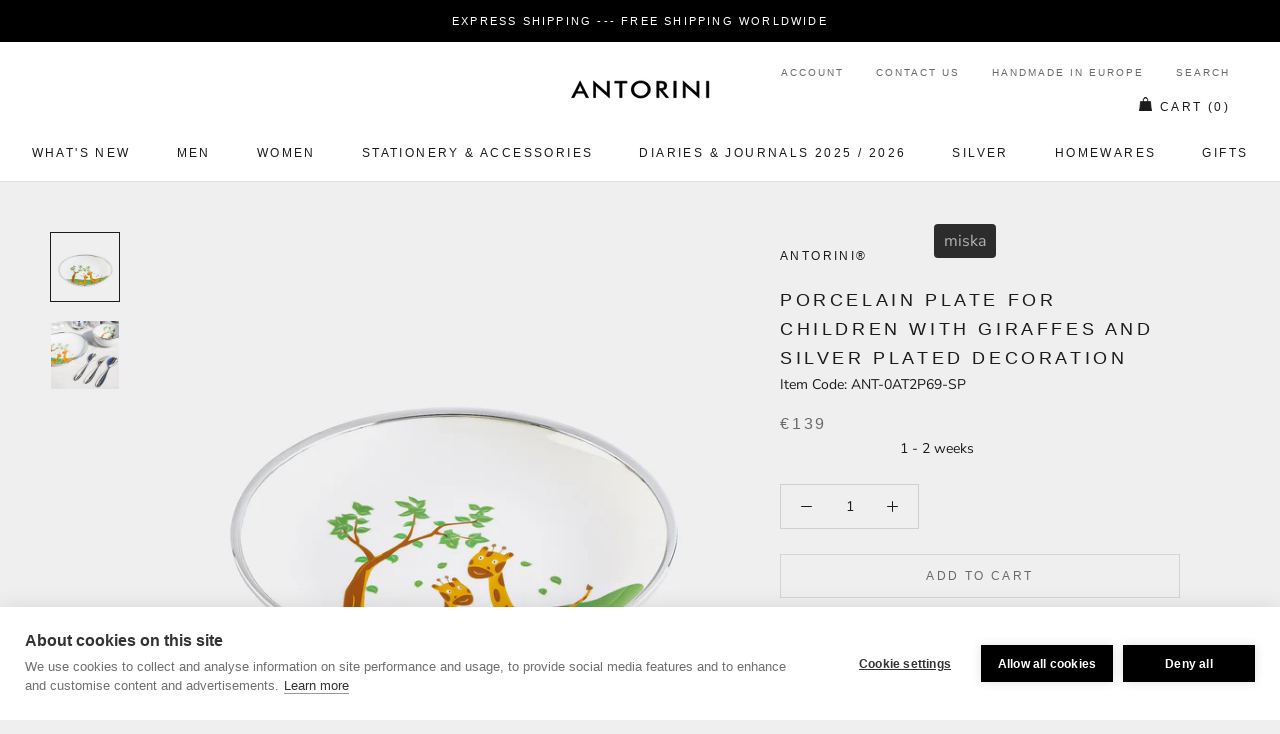

--- FILE ---
content_type: text/html; charset=utf-8
request_url: https://www.antorini.com/products/porcelain-plate-for-children-with-giraffes-and-silver-plated-decoration
body_size: 55473
content:

       
       <!doctype html>

<html class="no-js" lang="en-GB">
  <head>
    <meta charset="utf-8"> 
    <meta http-equiv="X-UA-Compatible" content="IE=edge,chrome=1">
    <meta name="viewport" content="width=device-width, initial-scale=1.0, height=device-height, minimum-scale=1.0, user-scalable=0">
    <meta name="theme-color" content="">
	<meta name="keywords" content="Luxury Gifts, Leather Wallets, Designer Handbags, ANTORINI, Best, Best Men's Wallets, designer, handbags, planners, scarves, gifts, briefcases, leather, luxury, gifts for men, gifts for women, high-end, luxurious, top luxury brand, most gifted, luxury leather goods, the highest duality, premium designer exclusive gifts, Most Popular Luxury Brands" />
	<meta name="author" content="LUSSOLIBE Milano SE, www.antorini.com, Antorini" />
   	<meta name="robots" content="index, follow" />
    <meta property="og:image" content="https://cdn.shopify.com/s/files/1/1526/2780/files/logo.png?388" />
    <meta property="og:image_alt" content="Luxury gifts, leather goods stores, small leather goods" />
	<meta property="og:url" content="https://www.antorini.com" />
	<meta property="og:site_name" content="Gifts, Handbags and Wallets Antorini" />
	<meta property="og:type" content="article" />
	<meta property="og:title" content="ANTORINI Best Sellers: Best Men's Wallets, Luxury Gifts for Men, Wallets, luxury gifts, Leather Wallets, Designer Handbags" />
	<meta property="og:description" content="Leather Wallets, Designer Handbags, Best Gifts for Men: Gift Guide For Him and For Her. 2024 Best Luxury Gifts! Leather goods stores, small leather goods. Premium Designer Exclusive Gifts, handbags and Leather Goods manufactured with care and love! Find the perfect luxury gift for him and for her on Antorini's Official Site! Leather goods handmade." />
	<meta property="twitter:site" content="@Antorini_com" />
        
   <html lang="en">
     <html lang="de">
       <html lang="cs">
         <html lang="fr">
   	
    <link rel="alternate" hreflang="en-GB" href="https://www.antorini.com">
    <link rel="alternate" type="application/rss+xml" title="Luxury designer fashion. Exclusive Gifts, Fashion, Leather Wallets, Designer Handbags | ANTORINI" href="https://www.antorini.com/blogs/discover-antorini.atom" />

    <meta property="og:locale" content="en_GB" />
    
    <meta itemprop="priceCurrency" content="EUR" />
   <meta name="google-site-verification" content="Y5ld7KNxg86FJx8o__vNqRjLpfMNtMxPZbFGu3WQPZM" />
    <meta name="google-site-verification" content="c6ElBnLAgF7CbbtWXyRx-exPaDr4Q9fYcrcfk9o04ms" />
    <meta name="p:domain_verify" content="53e8dd20b22d4d9c780bcce88c8405d8"/>
    
    <link href="https://cdn.shopify.com/s/files/1/0214/8722/2884/files/apple-touch-icon-57x57.png" rel="apple-touch-icon" title="luxury gifts" sizes="57x57">
	<link href="https://cdn.shopify.com/s/files/1/0214/8722/2884/files/apple-touch-icon-60x60.png" rel="apple-touch-icon" title="luxury gifts" sizes="60x60">
	<link href="https://cdn.shopify.com/s/files/1/0214/8722/2884/files/apple-touch-icon-72x72.png" rel="apple-touch-icon" title="luxury gifts" sizes="72x72">
	<link href="https://cdn.shopify.com/s/files/1/0214/8722/2884/files/apple-touch-icon-76x76.png" rel="apple-touch-icon" title="luxury gifts" sizes="76x76">
	<link href="https://cdn.shopify.com/s/files/1/0214/8722/2884/files/apple-touch-icon-114x114.png" rel="apple-touch-icon" title="luxury gifts" sizes="114x114">
	<link rel="apple-touch-icon" sizes="120x120" href="https://cdn.shopify.com/s/files/1/0214/8722/2884/files/apple-touch-icon-120x120.png">
	<link href="https://cdn.shopify.com/s/files/1/0214/8722/2884/files/apple-touch-icon-144x144.png" rel="apple-touch-icon" title="luxury gifts" sizes="144x144">
	<link href="https://cdn.shopify.com/s/files/1/0214/8722/2884/files/apple-touch-icon-152x152.png" rel="apple-touch-icon" title="luxury gifts" sizes="152x152">
	<link href="https://cdn.shopify.com/s/files/1/0214/8722/2884/files/apple-touch-icon-180x180.png" rel="apple-touch-icon" title="luxury gifts" sizes="180x180">
		<link href="https://cdn.shopify.com/s/files/1/0214/8722/2884/files/favicon-194x194.png" rel="icon" title="luxury gifts" type="image/png" sizes="194x194">
	<link href="https://cdn.shopify.com/s/files/1/0214/8722/2884/files/android-chrome-192x192.png" rel="icon" title="luxury gifts" type="image/png" sizes="192x192">
	<link href="https://cdn.shopify.com/s/files/1/0214/8722/2884/files/favicon-16x16.png" rel="icon" title="luxury gifts" type="image/png" sizes="16x16">
    <link href="https://cdn.shopify.com/s/files/1/0214/8722/2884/files/svg.svg" rel="mask-icon" title="luxury gifts" >
    
    <span class="posted-on"><time class="updated" datetime="2024-02-29T10:12:59+05:30" itemprop="dateModified"></time><time class="entry-date published" datetime="2024-02-29T10:12:59+05:30" itemprop="datePublished"></time></span>
     
    <title>
      Porcelain Plate for children with giraffes and silver plated decoratio &ndash; ANTORINI®
    </title><meta name="description" content="Funny porcelain plate with the motif of a giraffe. Made from porcelain with the silver-plated brass application.  Material: porcelain, silver-plated brass Size: 21,5 x 3,3 cm  ANTORINI Gift Box.  miska">
    
    <link rel="canonical" href="https://www.antorini.com/products/porcelain-plate-for-children-with-giraffes-and-silver-plated-decoration"><link rel="shortcut icon" href="//www.antorini.com/cdn/shop/files/favicon_32x32.gif?v=1613550395" type="image/png"><meta property="og:type" content="product">
  <meta property="og:title" content="Porcelain Plate for children with giraffes and silver plated decoration"><meta property="og:image" content="http://www.antorini.com/cdn/shop/products/kids-plate_grande.jpg?v=1650875565">
    <meta property="og:image:secure_url" content="https://www.antorini.com/cdn/shop/products/kids-plate_grande.jpg?v=1650875565"><meta property="og:image" content="http://www.antorini.com/cdn/shop/products/jidelni-set_45330721-83e1-452e-8048-33d19ffcfeb5_grande.jpg?v=1650875566">
    <meta property="og:image:secure_url" content="https://www.antorini.com/cdn/shop/products/jidelni-set_45330721-83e1-452e-8048-33d19ffcfeb5_grande.jpg?v=1650875566"><meta property="product:price:amount" content="139.00">
  <meta property="product:price:currency" content="EUR"><meta property="og:description" content="Funny porcelain plate with the motif of a giraffe. Made from porcelain with the silver-plated brass application.  Material: porcelain, silver-plated brass Size: 21,5 x 3,3 cm  ANTORINI Gift Box.  miska"><meta property="og:url" content="https://www.antorini.com/products/porcelain-plate-for-children-with-giraffes-and-silver-plated-decoration">
<meta property="og:site_name" content="ANTORINI®"><meta name="twitter:card" content="summary"><meta name="twitter:title" content="Porcelain Plate for children with giraffes and silver plated decoration">
  <meta name="twitter:description" content="Funny porcelain plate with the motif of a giraffe. Made from porcelain with the silver-plated brass application.  Material: porcelain, silver-plated brass Size: 21,5 x 3,3 cm 


ANTORINI Gift Box. 
miska">
  <meta name="twitter:image" content="https://www.antorini.com/cdn/shop/products/kids-plate_600x600_crop_center.jpg?v=1650875565">

    <script>window.performance && window.performance.mark && window.performance.mark('shopify.content_for_header.start');</script><meta name="google-site-verification" content="c6ElBnLAgF7CbbtWXyRx-exPaDr4Q9fYcrcfk9o04ms">
<meta name="facebook-domain-verification" content="vqbeuasj90s3s8e9d9a4ougi3pdz1x">
<meta id="shopify-digital-wallet" name="shopify-digital-wallet" content="/15262780/digital_wallets/dialog">
<link rel="alternate" type="application/json+oembed" href="https://www.antorini.com/products/porcelain-plate-for-children-with-giraffes-and-silver-plated-decoration.oembed">
<script async="async" src="/checkouts/internal/preloads.js?locale=en-DE"></script>
<script id="shopify-features" type="application/json">{"accessToken":"b2efdfdbcb31ab5ea2f8ff1cc8323594","betas":["rich-media-storefront-analytics"],"domain":"www.antorini.com","predictiveSearch":true,"shopId":15262780,"locale":"en"}</script>
<script>var Shopify = Shopify || {};
Shopify.shop = "antorini-store.myshopify.com";
Shopify.locale = "en-GB";
Shopify.currency = {"active":"EUR","rate":"1.0"};
Shopify.country = "DE";
Shopify.theme = {"name":"Prestige","id":37772165222,"schema_name":"Prestige","schema_version":"3.3.7","theme_store_id":855,"role":"main"};
Shopify.theme.handle = "null";
Shopify.theme.style = {"id":null,"handle":null};
Shopify.cdnHost = "www.antorini.com/cdn";
Shopify.routes = Shopify.routes || {};
Shopify.routes.root = "/";</script>
<script type="module">!function(o){(o.Shopify=o.Shopify||{}).modules=!0}(window);</script>
<script>!function(o){function n(){var o=[];function n(){o.push(Array.prototype.slice.apply(arguments))}return n.q=o,n}var t=o.Shopify=o.Shopify||{};t.loadFeatures=n(),t.autoloadFeatures=n()}(window);</script>
<script id="shop-js-analytics" type="application/json">{"pageType":"product"}</script>
<script defer="defer" async type="module" src="//www.antorini.com/cdn/shopifycloud/shop-js/modules/v2/client.init-shop-cart-sync_BdyHc3Nr.en.esm.js"></script>
<script defer="defer" async type="module" src="//www.antorini.com/cdn/shopifycloud/shop-js/modules/v2/chunk.common_Daul8nwZ.esm.js"></script>
<script type="module">
  await import("//www.antorini.com/cdn/shopifycloud/shop-js/modules/v2/client.init-shop-cart-sync_BdyHc3Nr.en.esm.js");
await import("//www.antorini.com/cdn/shopifycloud/shop-js/modules/v2/chunk.common_Daul8nwZ.esm.js");

  window.Shopify.SignInWithShop?.initShopCartSync?.({"fedCMEnabled":true,"windoidEnabled":true});

</script>
<script>(function() {
  var isLoaded = false;
  function asyncLoad() {
    if (isLoaded) return;
    isLoaded = true;
    var urls = ["\/\/shopify.privy.com\/widget.js?shop=antorini-store.myshopify.com","\/\/d1liekpayvooaz.cloudfront.net\/apps\/customizery\/customizery.js?shop=antorini-store.myshopify.com","https:\/\/chimpstatic.com\/mcjs-connected\/js\/users\/a5c2631b3b3ab2536a9173f4e\/3e6c84359959b2e315470e0dc.js?shop=antorini-store.myshopify.com","https:\/\/api.ns8.com\/v1\/analytics\/script\/61593600?name=latestVisitors\u0026shop=antorini-store.myshopify.com","https:\/\/instafeed.nfcube.com\/cdn\/0308424cbba323b8fc0464091599a01a.js?shop=antorini-store.myshopify.com","\/\/edgecdnplus.com\/code?code=fcdb2eb4ff500791e331441164a4e3b1\u0026shop=antorini-store.myshopify.com","\/\/edgecdnplus.com\/onlinefloat?pos=bottomright\u0026code=fcdb2eb4ff500791e331441164a4e3b1\u0026shop=antorini-store.myshopify.com"];
    for (var i = 0; i < urls.length; i++) {
      var s = document.createElement('script');
      s.type = 'text/javascript';
      s.async = true;
      s.src = urls[i];
      var x = document.getElementsByTagName('script')[0];
      x.parentNode.insertBefore(s, x);
    }
  };
  if(window.attachEvent) {
    window.attachEvent('onload', asyncLoad);
  } else {
    window.addEventListener('load', asyncLoad, false);
  }
})();</script>
<script id="__st">var __st={"a":15262780,"offset":-43200,"reqid":"30defa49-1ab3-4a89-aafe-7f76f8525a17-1769016869","pageurl":"www.antorini.com\/products\/porcelain-plate-for-children-with-giraffes-and-silver-plated-decoration","u":"0c1255bc965c","p":"product","rtyp":"product","rid":6719385469030};</script>
<script>window.ShopifyPaypalV4VisibilityTracking = true;</script>
<script id="captcha-bootstrap">!function(){'use strict';const t='contact',e='account',n='new_comment',o=[[t,t],['blogs',n],['comments',n],[t,'customer']],c=[[e,'customer_login'],[e,'guest_login'],[e,'recover_customer_password'],[e,'create_customer']],r=t=>t.map((([t,e])=>`form[action*='/${t}']:not([data-nocaptcha='true']) input[name='form_type'][value='${e}']`)).join(','),a=t=>()=>t?[...document.querySelectorAll(t)].map((t=>t.form)):[];function s(){const t=[...o],e=r(t);return a(e)}const i='password',u='form_key',d=['recaptcha-v3-token','g-recaptcha-response','h-captcha-response',i],f=()=>{try{return window.sessionStorage}catch{return}},m='__shopify_v',_=t=>t.elements[u];function p(t,e,n=!1){try{const o=window.sessionStorage,c=JSON.parse(o.getItem(e)),{data:r}=function(t){const{data:e,action:n}=t;return t[m]||n?{data:e,action:n}:{data:t,action:n}}(c);for(const[e,n]of Object.entries(r))t.elements[e]&&(t.elements[e].value=n);n&&o.removeItem(e)}catch(o){console.error('form repopulation failed',{error:o})}}const l='form_type',E='cptcha';function T(t){t.dataset[E]=!0}const w=window,h=w.document,L='Shopify',v='ce_forms',y='captcha';let A=!1;((t,e)=>{const n=(g='f06e6c50-85a8-45c8-87d0-21a2b65856fe',I='https://cdn.shopify.com/shopifycloud/storefront-forms-hcaptcha/ce_storefront_forms_captcha_hcaptcha.v1.5.2.iife.js',D={infoText:'Protected by hCaptcha',privacyText:'Privacy',termsText:'Terms'},(t,e,n)=>{const o=w[L][v],c=o.bindForm;if(c)return c(t,g,e,D).then(n);var r;o.q.push([[t,g,e,D],n]),r=I,A||(h.body.append(Object.assign(h.createElement('script'),{id:'captcha-provider',async:!0,src:r})),A=!0)});var g,I,D;w[L]=w[L]||{},w[L][v]=w[L][v]||{},w[L][v].q=[],w[L][y]=w[L][y]||{},w[L][y].protect=function(t,e){n(t,void 0,e),T(t)},Object.freeze(w[L][y]),function(t,e,n,w,h,L){const[v,y,A,g]=function(t,e,n){const i=e?o:[],u=t?c:[],d=[...i,...u],f=r(d),m=r(i),_=r(d.filter((([t,e])=>n.includes(e))));return[a(f),a(m),a(_),s()]}(w,h,L),I=t=>{const e=t.target;return e instanceof HTMLFormElement?e:e&&e.form},D=t=>v().includes(t);t.addEventListener('submit',(t=>{const e=I(t);if(!e)return;const n=D(e)&&!e.dataset.hcaptchaBound&&!e.dataset.recaptchaBound,o=_(e),c=g().includes(e)&&(!o||!o.value);(n||c)&&t.preventDefault(),c&&!n&&(function(t){try{if(!f())return;!function(t){const e=f();if(!e)return;const n=_(t);if(!n)return;const o=n.value;o&&e.removeItem(o)}(t);const e=Array.from(Array(32),(()=>Math.random().toString(36)[2])).join('');!function(t,e){_(t)||t.append(Object.assign(document.createElement('input'),{type:'hidden',name:u})),t.elements[u].value=e}(t,e),function(t,e){const n=f();if(!n)return;const o=[...t.querySelectorAll(`input[type='${i}']`)].map((({name:t})=>t)),c=[...d,...o],r={};for(const[a,s]of new FormData(t).entries())c.includes(a)||(r[a]=s);n.setItem(e,JSON.stringify({[m]:1,action:t.action,data:r}))}(t,e)}catch(e){console.error('failed to persist form',e)}}(e),e.submit())}));const S=(t,e)=>{t&&!t.dataset[E]&&(n(t,e.some((e=>e===t))),T(t))};for(const o of['focusin','change'])t.addEventListener(o,(t=>{const e=I(t);D(e)&&S(e,y())}));const B=e.get('form_key'),M=e.get(l),P=B&&M;t.addEventListener('DOMContentLoaded',(()=>{const t=y();if(P)for(const e of t)e.elements[l].value===M&&p(e,B);[...new Set([...A(),...v().filter((t=>'true'===t.dataset.shopifyCaptcha))])].forEach((e=>S(e,t)))}))}(h,new URLSearchParams(w.location.search),n,t,e,['guest_login'])})(!0,!0)}();</script>
<script integrity="sha256-4kQ18oKyAcykRKYeNunJcIwy7WH5gtpwJnB7kiuLZ1E=" data-source-attribution="shopify.loadfeatures" defer="defer" src="//www.antorini.com/cdn/shopifycloud/storefront/assets/storefront/load_feature-a0a9edcb.js" crossorigin="anonymous"></script>
<script data-source-attribution="shopify.dynamic_checkout.dynamic.init">var Shopify=Shopify||{};Shopify.PaymentButton=Shopify.PaymentButton||{isStorefrontPortableWallets:!0,init:function(){window.Shopify.PaymentButton.init=function(){};var t=document.createElement("script");t.src="https://www.antorini.com/cdn/shopifycloud/portable-wallets/latest/portable-wallets.en.js",t.type="module",document.head.appendChild(t)}};
</script>
<script data-source-attribution="shopify.dynamic_checkout.buyer_consent">
  function portableWalletsHideBuyerConsent(e){var t=document.getElementById("shopify-buyer-consent"),n=document.getElementById("shopify-subscription-policy-button");t&&n&&(t.classList.add("hidden"),t.setAttribute("aria-hidden","true"),n.removeEventListener("click",e))}function portableWalletsShowBuyerConsent(e){var t=document.getElementById("shopify-buyer-consent"),n=document.getElementById("shopify-subscription-policy-button");t&&n&&(t.classList.remove("hidden"),t.removeAttribute("aria-hidden"),n.addEventListener("click",e))}window.Shopify?.PaymentButton&&(window.Shopify.PaymentButton.hideBuyerConsent=portableWalletsHideBuyerConsent,window.Shopify.PaymentButton.showBuyerConsent=portableWalletsShowBuyerConsent);
</script>
<script>
  function portableWalletsCleanup(e){e&&e.src&&console.error("Failed to load portable wallets script "+e.src);var t=document.querySelectorAll("shopify-accelerated-checkout .shopify-payment-button__skeleton, shopify-accelerated-checkout-cart .wallet-cart-button__skeleton"),e=document.getElementById("shopify-buyer-consent");for(let e=0;e<t.length;e++)t[e].remove();e&&e.remove()}function portableWalletsNotLoadedAsModule(e){e instanceof ErrorEvent&&"string"==typeof e.message&&e.message.includes("import.meta")&&"string"==typeof e.filename&&e.filename.includes("portable-wallets")&&(window.removeEventListener("error",portableWalletsNotLoadedAsModule),window.Shopify.PaymentButton.failedToLoad=e,"loading"===document.readyState?document.addEventListener("DOMContentLoaded",window.Shopify.PaymentButton.init):window.Shopify.PaymentButton.init())}window.addEventListener("error",portableWalletsNotLoadedAsModule);
</script>

<script type="module" src="https://www.antorini.com/cdn/shopifycloud/portable-wallets/latest/portable-wallets.en.js" onError="portableWalletsCleanup(this)" crossorigin="anonymous"></script>
<script nomodule>
  document.addEventListener("DOMContentLoaded", portableWalletsCleanup);
</script>

<link id="shopify-accelerated-checkout-styles" rel="stylesheet" media="screen" href="https://www.antorini.com/cdn/shopifycloud/portable-wallets/latest/accelerated-checkout-backwards-compat.css" crossorigin="anonymous">
<style id="shopify-accelerated-checkout-cart">
        #shopify-buyer-consent {
  margin-top: 1em;
  display: inline-block;
  width: 100%;
}

#shopify-buyer-consent.hidden {
  display: none;
}

#shopify-subscription-policy-button {
  background: none;
  border: none;
  padding: 0;
  text-decoration: underline;
  font-size: inherit;
  cursor: pointer;
}

#shopify-subscription-policy-button::before {
  box-shadow: none;
}

      </style>

<script>window.performance && window.performance.mark && window.performance.mark('shopify.content_for_header.end');</script>

    <link rel="stylesheet" href="//www.antorini.com/cdn/shop/t/15/assets/theme.scss.css?v=18483718631540185231760195829">

    <script>
      // This allows to expose several variables to the global scope, to be used in scripts
      window.theme = {
        template: "product",
        shopCurrency: "EUR",
        moneyFormat: "\u003cspan class=money\u003e€{{amount}}\u003c\/span\u003e",
        moneyWithCurrencyFormat: "\u003cspan class=money\u003e€{{amount}} EUR\u003c\/span\u003e",
        currencyConversionEnabled: false,
        currencyConversionMoneyFormat: "money_format",
        currencyConversionRoundAmounts: true,
        productImageSize: "natural",
        searchMode: "product,article",
        showPageTransition: false,
        showElementStaggering: true,
        showImageZooming: true,
        enableExperimentalResizeObserver: false
      };

      window.languages = {
        cartAddNote: "Add Order Note",
        cartEditNote: "Edit Order Note",
        productImageLoadingError: "This image could not be loaded. Please try to reload the page.",
        productFormAddToCart: "Add to cart",
        productFormUnavailable: "Unavailable",
        productFormSoldOut: "Sold Out",
        shippingEstimatorOneResult: "1 option available:",
        shippingEstimatorMoreResults: "{{count}} options available:",
        shippingEstimatorNoResults: "No shipping could be found"
      };

      window.lazySizesConfig = {
        loadHidden: false,
        hFac: 0.5,
        expFactor: 2,
        ricTimeout: 150,
        lazyClass: 'Image--lazyLoad',
        loadingClass: 'Image--lazyLoading',
        loadedClass: 'Image--lazyLoaded'
      };

      document.documentElement.className = document.documentElement.className.replace('no-js', 'js');
      document.documentElement.style.setProperty('--window-height', window.innerHeight + 'px');

      // We do a quick detection of some features (we could use Modernizr but for so little...)
      (function() {
        document.documentElement.className += ((window.CSS && window.CSS.supports('(position: sticky) or (position: -webkit-sticky)')) ? ' supports-sticky' : ' no-supports-sticky');
        document.documentElement.className += (window.matchMedia('(-moz-touch-enabled: 1), (hover: none)')).matches ? ' no-supports-hover' : ' supports-hover';
      }());

      // This code is done to force reload the page when the back button is hit (which allows to fix stale data on cart, for instance)
      if (performance.navigation.type === 2) {
        location.reload(true);
      }
    </script>

    <script src="//www.antorini.com/cdn/shop/t/15/assets/lazysizes.min.js?v=174358363404432586981552845848" async></script>

    
<script src="https://polyfill-fastly.net/v3/polyfill.min.js?unknown=polyfill&features=fetch,Element.prototype.closest,Element.prototype.remove,Element.prototype.classList,Array.prototype.includes,Array.prototype.fill,Object.assign,CustomEvent,IntersectionObserver,IntersectionObserverEntry" defer></script>
    <script src="//www.antorini.com/cdn/shop/t/15/assets/libs.min.js?v=88466822118989791001552845848" defer></script>
    <script src="//www.antorini.com/cdn/shop/t/15/assets/theme.min.js?v=96731946595872669831552845849" defer></script>
    <script src="//www.antorini.com/cdn/shop/t/15/assets/custom.js?v=8814717088703906631552845848" defer></script>

    <!-- Copyright FeedArmy 2019 Version 2.33 -->

<script type="application/ld+json" data-creator_name="FeedArmy">
{
  "@context": "http://schema.org/",
  "@type": "Product",
  "name": "Porcelain Plate for children with giraffes and silver plated decoration",
  "url": "https://www.antorini.com/products/porcelain-plate-for-children-with-giraffes-and-silver-plated-decoration","sku": "ANT-0AT2P69-SP","productID": "6719385469030",
  "brand": {
    "@type": "Thing",
    "name": "ANTORINI®"
  },
  "description": "Funny porcelain plate with the motif of a giraffe. Made from porcelain with the silver-plated brass application.  Material: porcelain, silver-plated brass Size: 21,5 x 3,3 cm 


ANTORINI Gift Box. 
miska",
  "image": "https://www.antorini.com/cdn/shop/products/kids-plate_grande.jpg?v=1650875565","offers": 
      {
        "@type" : "Offer",
        "priceCurrency": "EUR",
        "price": "139.00",
        "itemCondition" : "http://schema.org/NewCondition",
        "availability" : "http://schema.org/InStock",
        "url" : "https://www.antorini.com/products/porcelain-plate-for-children-with-giraffes-and-silver-plated-decoration?variant=39620156719206","image": "https://www.antorini.com/cdn/shop/products/kids-plate_grande.jpg?v=1650875565","name" : "Porcelain Plate for children with giraffes and silver plated decoration","sku": "ANT-0AT2P69-SP","description" : "Funny porcelain plate with the motif of a giraffe. Made from porcelain with the silver-plated brass application.  Material: porcelain, silver-plated brass Size: 21,5 x 3,3 cm 


ANTORINI Gift Box. 
miska","priceValidUntil": "2027-01-21"
      }}
</script>
<!-- Copyright FeedArmy 2019 Version 2.33 -->
           <meta name="p:domain_verify" content="7fe30c73c03a6f4d5ba69e5f30ed88f0"/>
  <link href="https://monorail-edge.shopifysvc.com" rel="dns-prefetch">
<script>(function(){if ("sendBeacon" in navigator && "performance" in window) {try {var session_token_from_headers = performance.getEntriesByType('navigation')[0].serverTiming.find(x => x.name == '_s').description;} catch {var session_token_from_headers = undefined;}var session_cookie_matches = document.cookie.match(/_shopify_s=([^;]*)/);var session_token_from_cookie = session_cookie_matches && session_cookie_matches.length === 2 ? session_cookie_matches[1] : "";var session_token = session_token_from_headers || session_token_from_cookie || "";function handle_abandonment_event(e) {var entries = performance.getEntries().filter(function(entry) {return /monorail-edge.shopifysvc.com/.test(entry.name);});if (!window.abandonment_tracked && entries.length === 0) {window.abandonment_tracked = true;var currentMs = Date.now();var navigation_start = performance.timing.navigationStart;var payload = {shop_id: 15262780,url: window.location.href,navigation_start,duration: currentMs - navigation_start,session_token,page_type: "product"};window.navigator.sendBeacon("https://monorail-edge.shopifysvc.com/v1/produce", JSON.stringify({schema_id: "online_store_buyer_site_abandonment/1.1",payload: payload,metadata: {event_created_at_ms: currentMs,event_sent_at_ms: currentMs}}));}}window.addEventListener('pagehide', handle_abandonment_event);}}());</script>
<script id="web-pixels-manager-setup">(function e(e,d,r,n,o){if(void 0===o&&(o={}),!Boolean(null===(a=null===(i=window.Shopify)||void 0===i?void 0:i.analytics)||void 0===a?void 0:a.replayQueue)){var i,a;window.Shopify=window.Shopify||{};var t=window.Shopify;t.analytics=t.analytics||{};var s=t.analytics;s.replayQueue=[],s.publish=function(e,d,r){return s.replayQueue.push([e,d,r]),!0};try{self.performance.mark("wpm:start")}catch(e){}var l=function(){var e={modern:/Edge?\/(1{2}[4-9]|1[2-9]\d|[2-9]\d{2}|\d{4,})\.\d+(\.\d+|)|Firefox\/(1{2}[4-9]|1[2-9]\d|[2-9]\d{2}|\d{4,})\.\d+(\.\d+|)|Chrom(ium|e)\/(9{2}|\d{3,})\.\d+(\.\d+|)|(Maci|X1{2}).+ Version\/(15\.\d+|(1[6-9]|[2-9]\d|\d{3,})\.\d+)([,.]\d+|)( \(\w+\)|)( Mobile\/\w+|) Safari\/|Chrome.+OPR\/(9{2}|\d{3,})\.\d+\.\d+|(CPU[ +]OS|iPhone[ +]OS|CPU[ +]iPhone|CPU IPhone OS|CPU iPad OS)[ +]+(15[._]\d+|(1[6-9]|[2-9]\d|\d{3,})[._]\d+)([._]\d+|)|Android:?[ /-](13[3-9]|1[4-9]\d|[2-9]\d{2}|\d{4,})(\.\d+|)(\.\d+|)|Android.+Firefox\/(13[5-9]|1[4-9]\d|[2-9]\d{2}|\d{4,})\.\d+(\.\d+|)|Android.+Chrom(ium|e)\/(13[3-9]|1[4-9]\d|[2-9]\d{2}|\d{4,})\.\d+(\.\d+|)|SamsungBrowser\/([2-9]\d|\d{3,})\.\d+/,legacy:/Edge?\/(1[6-9]|[2-9]\d|\d{3,})\.\d+(\.\d+|)|Firefox\/(5[4-9]|[6-9]\d|\d{3,})\.\d+(\.\d+|)|Chrom(ium|e)\/(5[1-9]|[6-9]\d|\d{3,})\.\d+(\.\d+|)([\d.]+$|.*Safari\/(?![\d.]+ Edge\/[\d.]+$))|(Maci|X1{2}).+ Version\/(10\.\d+|(1[1-9]|[2-9]\d|\d{3,})\.\d+)([,.]\d+|)( \(\w+\)|)( Mobile\/\w+|) Safari\/|Chrome.+OPR\/(3[89]|[4-9]\d|\d{3,})\.\d+\.\d+|(CPU[ +]OS|iPhone[ +]OS|CPU[ +]iPhone|CPU IPhone OS|CPU iPad OS)[ +]+(10[._]\d+|(1[1-9]|[2-9]\d|\d{3,})[._]\d+)([._]\d+|)|Android:?[ /-](13[3-9]|1[4-9]\d|[2-9]\d{2}|\d{4,})(\.\d+|)(\.\d+|)|Mobile Safari.+OPR\/([89]\d|\d{3,})\.\d+\.\d+|Android.+Firefox\/(13[5-9]|1[4-9]\d|[2-9]\d{2}|\d{4,})\.\d+(\.\d+|)|Android.+Chrom(ium|e)\/(13[3-9]|1[4-9]\d|[2-9]\d{2}|\d{4,})\.\d+(\.\d+|)|Android.+(UC? ?Browser|UCWEB|U3)[ /]?(15\.([5-9]|\d{2,})|(1[6-9]|[2-9]\d|\d{3,})\.\d+)\.\d+|SamsungBrowser\/(5\.\d+|([6-9]|\d{2,})\.\d+)|Android.+MQ{2}Browser\/(14(\.(9|\d{2,})|)|(1[5-9]|[2-9]\d|\d{3,})(\.\d+|))(\.\d+|)|K[Aa][Ii]OS\/(3\.\d+|([4-9]|\d{2,})\.\d+)(\.\d+|)/},d=e.modern,r=e.legacy,n=navigator.userAgent;return n.match(d)?"modern":n.match(r)?"legacy":"unknown"}(),u="modern"===l?"modern":"legacy",c=(null!=n?n:{modern:"",legacy:""})[u],f=function(e){return[e.baseUrl,"/wpm","/b",e.hashVersion,"modern"===e.buildTarget?"m":"l",".js"].join("")}({baseUrl:d,hashVersion:r,buildTarget:u}),m=function(e){var d=e.version,r=e.bundleTarget,n=e.surface,o=e.pageUrl,i=e.monorailEndpoint;return{emit:function(e){var a=e.status,t=e.errorMsg,s=(new Date).getTime(),l=JSON.stringify({metadata:{event_sent_at_ms:s},events:[{schema_id:"web_pixels_manager_load/3.1",payload:{version:d,bundle_target:r,page_url:o,status:a,surface:n,error_msg:t},metadata:{event_created_at_ms:s}}]});if(!i)return console&&console.warn&&console.warn("[Web Pixels Manager] No Monorail endpoint provided, skipping logging."),!1;try{return self.navigator.sendBeacon.bind(self.navigator)(i,l)}catch(e){}var u=new XMLHttpRequest;try{return u.open("POST",i,!0),u.setRequestHeader("Content-Type","text/plain"),u.send(l),!0}catch(e){return console&&console.warn&&console.warn("[Web Pixels Manager] Got an unhandled error while logging to Monorail."),!1}}}}({version:r,bundleTarget:l,surface:e.surface,pageUrl:self.location.href,monorailEndpoint:e.monorailEndpoint});try{o.browserTarget=l,function(e){var d=e.src,r=e.async,n=void 0===r||r,o=e.onload,i=e.onerror,a=e.sri,t=e.scriptDataAttributes,s=void 0===t?{}:t,l=document.createElement("script"),u=document.querySelector("head"),c=document.querySelector("body");if(l.async=n,l.src=d,a&&(l.integrity=a,l.crossOrigin="anonymous"),s)for(var f in s)if(Object.prototype.hasOwnProperty.call(s,f))try{l.dataset[f]=s[f]}catch(e){}if(o&&l.addEventListener("load",o),i&&l.addEventListener("error",i),u)u.appendChild(l);else{if(!c)throw new Error("Did not find a head or body element to append the script");c.appendChild(l)}}({src:f,async:!0,onload:function(){if(!function(){var e,d;return Boolean(null===(d=null===(e=window.Shopify)||void 0===e?void 0:e.analytics)||void 0===d?void 0:d.initialized)}()){var d=window.webPixelsManager.init(e)||void 0;if(d){var r=window.Shopify.analytics;r.replayQueue.forEach((function(e){var r=e[0],n=e[1],o=e[2];d.publishCustomEvent(r,n,o)})),r.replayQueue=[],r.publish=d.publishCustomEvent,r.visitor=d.visitor,r.initialized=!0}}},onerror:function(){return m.emit({status:"failed",errorMsg:"".concat(f," has failed to load")})},sri:function(e){var d=/^sha384-[A-Za-z0-9+/=]+$/;return"string"==typeof e&&d.test(e)}(c)?c:"",scriptDataAttributes:o}),m.emit({status:"loading"})}catch(e){m.emit({status:"failed",errorMsg:(null==e?void 0:e.message)||"Unknown error"})}}})({shopId: 15262780,storefrontBaseUrl: "https://www.antorini.com",extensionsBaseUrl: "https://extensions.shopifycdn.com/cdn/shopifycloud/web-pixels-manager",monorailEndpoint: "https://monorail-edge.shopifysvc.com/unstable/produce_batch",surface: "storefront-renderer",enabledBetaFlags: ["2dca8a86"],webPixelsConfigList: [{"id":"3142451540","configuration":"{\"APICode\":\"fcdb2eb4ff500791e331441164a4e3b1\"}","eventPayloadVersion":"v1","runtimeContext":"STRICT","scriptVersion":"cb780c74fa5dd90f3cd3722071ba8b12","type":"APP","apiClientId":826496,"privacyPurposes":["ANALYTICS"],"dataSharingAdjustments":{"protectedCustomerApprovalScopes":[]}},{"id":"1137312084","configuration":"{\"config\":\"{\\\"pixel_id\\\":\\\"AW-868991179\\\",\\\"target_country\\\":\\\"BE\\\",\\\"gtag_events\\\":[{\\\"type\\\":\\\"search\\\",\\\"action_label\\\":\\\"AW-868991179\\\/7gq7CL36xcwBEMuBr54D\\\"},{\\\"type\\\":\\\"begin_checkout\\\",\\\"action_label\\\":\\\"AW-868991179\\\/6ixjCLr6xcwBEMuBr54D\\\"},{\\\"type\\\":\\\"view_item\\\",\\\"action_label\\\":[\\\"AW-868991179\\\/alxXCLT6xcwBEMuBr54D\\\",\\\"MC-HFJGVB2PCN\\\"]},{\\\"type\\\":\\\"purchase\\\",\\\"action_label\\\":[\\\"AW-868991179\\\/mYAwCLH6xcwBEMuBr54D\\\",\\\"MC-HFJGVB2PCN\\\"]},{\\\"type\\\":\\\"page_view\\\",\\\"action_label\\\":[\\\"AW-868991179\\\/ftFoCK76xcwBEMuBr54D\\\",\\\"MC-HFJGVB2PCN\\\"]},{\\\"type\\\":\\\"add_payment_info\\\",\\\"action_label\\\":\\\"AW-868991179\\\/DWuzCMD6xcwBEMuBr54D\\\"},{\\\"type\\\":\\\"add_to_cart\\\",\\\"action_label\\\":\\\"AW-868991179\\\/1qFhCLf6xcwBEMuBr54D\\\"}],\\\"enable_monitoring_mode\\\":false}\"}","eventPayloadVersion":"v1","runtimeContext":"OPEN","scriptVersion":"b2a88bafab3e21179ed38636efcd8a93","type":"APP","apiClientId":1780363,"privacyPurposes":[],"dataSharingAdjustments":{"protectedCustomerApprovalScopes":["read_customer_address","read_customer_email","read_customer_name","read_customer_personal_data","read_customer_phone"]}},{"id":"165413204","eventPayloadVersion":"v1","runtimeContext":"LAX","scriptVersion":"1","type":"CUSTOM","privacyPurposes":["MARKETING"],"name":"Meta pixel (migrated)"},{"id":"186483028","eventPayloadVersion":"v1","runtimeContext":"LAX","scriptVersion":"1","type":"CUSTOM","privacyPurposes":["ANALYTICS"],"name":"Google Analytics tag (migrated)"},{"id":"shopify-app-pixel","configuration":"{}","eventPayloadVersion":"v1","runtimeContext":"STRICT","scriptVersion":"0450","apiClientId":"shopify-pixel","type":"APP","privacyPurposes":["ANALYTICS","MARKETING"]},{"id":"shopify-custom-pixel","eventPayloadVersion":"v1","runtimeContext":"LAX","scriptVersion":"0450","apiClientId":"shopify-pixel","type":"CUSTOM","privacyPurposes":["ANALYTICS","MARKETING"]}],isMerchantRequest: false,initData: {"shop":{"name":"ANTORINI®","paymentSettings":{"currencyCode":"EUR"},"myshopifyDomain":"antorini-store.myshopify.com","countryCode":"CZ","storefrontUrl":"https:\/\/www.antorini.com"},"customer":null,"cart":null,"checkout":null,"productVariants":[{"price":{"amount":139.0,"currencyCode":"EUR"},"product":{"title":"Porcelain Plate for children with giraffes and silver plated decoration","vendor":"ANTORINI®","id":"6719385469030","untranslatedTitle":"Porcelain Plate for children with giraffes and silver plated decoration","url":"\/products\/porcelain-plate-for-children-with-giraffes-and-silver-plated-decoration","type":""},"id":"39620156719206","image":{"src":"\/\/www.antorini.com\/cdn\/shop\/products\/kids-plate.jpg?v=1650875565"},"sku":"ANT-0AT2P69-SP","title":"Default Title","untranslatedTitle":"Default Title"}],"purchasingCompany":null},},"https://www.antorini.com/cdn","fcfee988w5aeb613cpc8e4bc33m6693e112",{"modern":"","legacy":""},{"shopId":"15262780","storefrontBaseUrl":"https:\/\/www.antorini.com","extensionBaseUrl":"https:\/\/extensions.shopifycdn.com\/cdn\/shopifycloud\/web-pixels-manager","surface":"storefront-renderer","enabledBetaFlags":"[\"2dca8a86\"]","isMerchantRequest":"false","hashVersion":"fcfee988w5aeb613cpc8e4bc33m6693e112","publish":"custom","events":"[[\"page_viewed\",{}],[\"product_viewed\",{\"productVariant\":{\"price\":{\"amount\":139.0,\"currencyCode\":\"EUR\"},\"product\":{\"title\":\"Porcelain Plate for children with giraffes and silver plated decoration\",\"vendor\":\"ANTORINI®\",\"id\":\"6719385469030\",\"untranslatedTitle\":\"Porcelain Plate for children with giraffes and silver plated decoration\",\"url\":\"\/products\/porcelain-plate-for-children-with-giraffes-and-silver-plated-decoration\",\"type\":\"\"},\"id\":\"39620156719206\",\"image\":{\"src\":\"\/\/www.antorini.com\/cdn\/shop\/products\/kids-plate.jpg?v=1650875565\"},\"sku\":\"ANT-0AT2P69-SP\",\"title\":\"Default Title\",\"untranslatedTitle\":\"Default Title\"}}]]"});</script><script>
  window.ShopifyAnalytics = window.ShopifyAnalytics || {};
  window.ShopifyAnalytics.meta = window.ShopifyAnalytics.meta || {};
  window.ShopifyAnalytics.meta.currency = 'EUR';
  var meta = {"product":{"id":6719385469030,"gid":"gid:\/\/shopify\/Product\/6719385469030","vendor":"ANTORINI®","type":"","handle":"porcelain-plate-for-children-with-giraffes-and-silver-plated-decoration","variants":[{"id":39620156719206,"price":13900,"name":"Porcelain Plate for children with giraffes and silver plated decoration","public_title":null,"sku":"ANT-0AT2P69-SP"}],"remote":false},"page":{"pageType":"product","resourceType":"product","resourceId":6719385469030,"requestId":"30defa49-1ab3-4a89-aafe-7f76f8525a17-1769016869"}};
  for (var attr in meta) {
    window.ShopifyAnalytics.meta[attr] = meta[attr];
  }
</script>
<script class="analytics">
  (function () {
    var customDocumentWrite = function(content) {
      var jquery = null;

      if (window.jQuery) {
        jquery = window.jQuery;
      } else if (window.Checkout && window.Checkout.$) {
        jquery = window.Checkout.$;
      }

      if (jquery) {
        jquery('body').append(content);
      }
    };

    var hasLoggedConversion = function(token) {
      if (token) {
        return document.cookie.indexOf('loggedConversion=' + token) !== -1;
      }
      return false;
    }

    var setCookieIfConversion = function(token) {
      if (token) {
        var twoMonthsFromNow = new Date(Date.now());
        twoMonthsFromNow.setMonth(twoMonthsFromNow.getMonth() + 2);

        document.cookie = 'loggedConversion=' + token + '; expires=' + twoMonthsFromNow;
      }
    }

    var trekkie = window.ShopifyAnalytics.lib = window.trekkie = window.trekkie || [];
    if (trekkie.integrations) {
      return;
    }
    trekkie.methods = [
      'identify',
      'page',
      'ready',
      'track',
      'trackForm',
      'trackLink'
    ];
    trekkie.factory = function(method) {
      return function() {
        var args = Array.prototype.slice.call(arguments);
        args.unshift(method);
        trekkie.push(args);
        return trekkie;
      };
    };
    for (var i = 0; i < trekkie.methods.length; i++) {
      var key = trekkie.methods[i];
      trekkie[key] = trekkie.factory(key);
    }
    trekkie.load = function(config) {
      trekkie.config = config || {};
      trekkie.config.initialDocumentCookie = document.cookie;
      var first = document.getElementsByTagName('script')[0];
      var script = document.createElement('script');
      script.type = 'text/javascript';
      script.onerror = function(e) {
        var scriptFallback = document.createElement('script');
        scriptFallback.type = 'text/javascript';
        scriptFallback.onerror = function(error) {
                var Monorail = {
      produce: function produce(monorailDomain, schemaId, payload) {
        var currentMs = new Date().getTime();
        var event = {
          schema_id: schemaId,
          payload: payload,
          metadata: {
            event_created_at_ms: currentMs,
            event_sent_at_ms: currentMs
          }
        };
        return Monorail.sendRequest("https://" + monorailDomain + "/v1/produce", JSON.stringify(event));
      },
      sendRequest: function sendRequest(endpointUrl, payload) {
        // Try the sendBeacon API
        if (window && window.navigator && typeof window.navigator.sendBeacon === 'function' && typeof window.Blob === 'function' && !Monorail.isIos12()) {
          var blobData = new window.Blob([payload], {
            type: 'text/plain'
          });

          if (window.navigator.sendBeacon(endpointUrl, blobData)) {
            return true;
          } // sendBeacon was not successful

        } // XHR beacon

        var xhr = new XMLHttpRequest();

        try {
          xhr.open('POST', endpointUrl);
          xhr.setRequestHeader('Content-Type', 'text/plain');
          xhr.send(payload);
        } catch (e) {
          console.log(e);
        }

        return false;
      },
      isIos12: function isIos12() {
        return window.navigator.userAgent.lastIndexOf('iPhone; CPU iPhone OS 12_') !== -1 || window.navigator.userAgent.lastIndexOf('iPad; CPU OS 12_') !== -1;
      }
    };
    Monorail.produce('monorail-edge.shopifysvc.com',
      'trekkie_storefront_load_errors/1.1',
      {shop_id: 15262780,
      theme_id: 37772165222,
      app_name: "storefront",
      context_url: window.location.href,
      source_url: "//www.antorini.com/cdn/s/trekkie.storefront.cd680fe47e6c39ca5d5df5f0a32d569bc48c0f27.min.js"});

        };
        scriptFallback.async = true;
        scriptFallback.src = '//www.antorini.com/cdn/s/trekkie.storefront.cd680fe47e6c39ca5d5df5f0a32d569bc48c0f27.min.js';
        first.parentNode.insertBefore(scriptFallback, first);
      };
      script.async = true;
      script.src = '//www.antorini.com/cdn/s/trekkie.storefront.cd680fe47e6c39ca5d5df5f0a32d569bc48c0f27.min.js';
      first.parentNode.insertBefore(script, first);
    };
    trekkie.load(
      {"Trekkie":{"appName":"storefront","development":false,"defaultAttributes":{"shopId":15262780,"isMerchantRequest":null,"themeId":37772165222,"themeCityHash":"13133716121779116366","contentLanguage":"en-GB","currency":"EUR","eventMetadataId":"b1b56668-ccbb-4bd8-b2c0-8417ac58adc5"},"isServerSideCookieWritingEnabled":true,"monorailRegion":"shop_domain","enabledBetaFlags":["65f19447"]},"Session Attribution":{},"S2S":{"facebookCapiEnabled":false,"source":"trekkie-storefront-renderer","apiClientId":580111}}
    );

    var loaded = false;
    trekkie.ready(function() {
      if (loaded) return;
      loaded = true;

      window.ShopifyAnalytics.lib = window.trekkie;

      var originalDocumentWrite = document.write;
      document.write = customDocumentWrite;
      try { window.ShopifyAnalytics.merchantGoogleAnalytics.call(this); } catch(error) {};
      document.write = originalDocumentWrite;

      window.ShopifyAnalytics.lib.page(null,{"pageType":"product","resourceType":"product","resourceId":6719385469030,"requestId":"30defa49-1ab3-4a89-aafe-7f76f8525a17-1769016869","shopifyEmitted":true});

      var match = window.location.pathname.match(/checkouts\/(.+)\/(thank_you|post_purchase)/)
      var token = match? match[1]: undefined;
      if (!hasLoggedConversion(token)) {
        setCookieIfConversion(token);
        window.ShopifyAnalytics.lib.track("Viewed Product",{"currency":"EUR","variantId":39620156719206,"productId":6719385469030,"productGid":"gid:\/\/shopify\/Product\/6719385469030","name":"Porcelain Plate for children with giraffes and silver plated decoration","price":"139.00","sku":"ANT-0AT2P69-SP","brand":"ANTORINI®","variant":null,"category":"","nonInteraction":true,"remote":false},undefined,undefined,{"shopifyEmitted":true});
      window.ShopifyAnalytics.lib.track("monorail:\/\/trekkie_storefront_viewed_product\/1.1",{"currency":"EUR","variantId":39620156719206,"productId":6719385469030,"productGid":"gid:\/\/shopify\/Product\/6719385469030","name":"Porcelain Plate for children with giraffes and silver plated decoration","price":"139.00","sku":"ANT-0AT2P69-SP","brand":"ANTORINI®","variant":null,"category":"","nonInteraction":true,"remote":false,"referer":"https:\/\/www.antorini.com\/products\/porcelain-plate-for-children-with-giraffes-and-silver-plated-decoration"});
      }
    });


        var eventsListenerScript = document.createElement('script');
        eventsListenerScript.async = true;
        eventsListenerScript.src = "//www.antorini.com/cdn/shopifycloud/storefront/assets/shop_events_listener-3da45d37.js";
        document.getElementsByTagName('head')[0].appendChild(eventsListenerScript);

})();</script>
  <script>
  if (!window.ga || (window.ga && typeof window.ga !== 'function')) {
    window.ga = function ga() {
      (window.ga.q = window.ga.q || []).push(arguments);
      if (window.Shopify && window.Shopify.analytics && typeof window.Shopify.analytics.publish === 'function') {
        window.Shopify.analytics.publish("ga_stub_called", {}, {sendTo: "google_osp_migration"});
      }
      console.error("Shopify's Google Analytics stub called with:", Array.from(arguments), "\nSee https://help.shopify.com/manual/promoting-marketing/pixels/pixel-migration#google for more information.");
    };
    if (window.Shopify && window.Shopify.analytics && typeof window.Shopify.analytics.publish === 'function') {
      window.Shopify.analytics.publish("ga_stub_initialized", {}, {sendTo: "google_osp_migration"});
    }
  }
</script>
<script
  defer
  src="https://www.antorini.com/cdn/shopifycloud/perf-kit/shopify-perf-kit-3.0.4.min.js"
  data-application="storefront-renderer"
  data-shop-id="15262780"
  data-render-region="gcp-us-east1"
  data-page-type="product"
  data-theme-instance-id="37772165222"
  data-theme-name="Prestige"
  data-theme-version="3.3.7"
  data-monorail-region="shop_domain"
  data-resource-timing-sampling-rate="10"
  data-shs="true"
  data-shs-beacon="true"
  data-shs-export-with-fetch="true"
  data-shs-logs-sample-rate="1"
  data-shs-beacon-endpoint="https://www.antorini.com/api/collect"
></script>
</head>

  <body class="prestige--v3  template-product">
    
    <a class="PageSkipLink u-visually-hidden" href="#main">Skip to content</a>
    <span class="LoadingBar"></span>
    <div class="PageOverlay"></div>
    <div class="PageTransition"></div>
    
       
    <div id="shopify-section-popup" class="shopify-section"></div>
    <div id="shopify-section-sidebar-menu" class="shopify-section"><section id="sidebar-menu" class="SidebarMenu Drawer Drawer--small Drawer--fromLeft" aria-hidden="true" data-section-id="sidebar-menu" data-section-type="sidebar-menu">
    <header class="Drawer__Header" data-drawer-animated-left>
      <button class="Drawer__Close Icon-Wrapper--clickable" data-action="close-drawer" data-drawer-id="sidebar-menu" aria-label="Close navigation"><svg class="Icon Icon--close" role="presentation" viewBox="0 0 16 14">
      <path d="M15 0L1 14m14 0L1 0" stroke="currentColor" fill="none" fill-rule="evenodd"></path>
    </svg></button>
    </header>

    <div class="Drawer__Content">
      <div class="Drawer__Main" data-drawer-animated-left data-scrollable>
        <div class="Drawer__Container">
          <nav class="SidebarMenu__Nav SidebarMenu__Nav--primary" aria-label="Sidebar navigation"><div class="Collapsible"><a href="/collections/new-arrivals" class="Collapsible__Button Heading Link Link--primary u-h6">WHAT&#39;S NEW</a></div><div class="Collapsible"><button class="Collapsible__Button Heading u-h6" data-action="toggle-collapsible" aria-expanded="false">MEN<span class="Collapsible__Plus"></span>
                  </button>

                  <div class="Collapsible__Inner">
                    <div class="Collapsible__Content"><div class="Collapsible"><button class="Collapsible__Button Heading Text--subdued Link--primary u-h7" data-action="toggle-collapsible" aria-expanded="false">Men&#39;s Accessories<span class="Collapsible__Plus"></span>
                            </button>

                            <div class="Collapsible__Inner">
                              <div class="Collapsible__Content">
                                <ul class="Linklist Linklist--bordered Linklist--spacingLoose"><li class="Linklist__Item">
                                      <a href="/collections/mens-fashion-accessories-1" class="Text--subdued Link Link--primary">New Accessories for Men</a>
                                    </li><li class="Linklist__Item">
                                      <a href="/collections/men-s-bracelets" class="Text--subdued Link Link--primary">Men’s Bracelets</a>
                                    </li><li class="Linklist__Item">
                                      <a href="/collections/mens-leather-briefcases" class="Text--subdued Link Link--primary">Leather Briefcases</a>
                                    </li><li class="Linklist__Item">
                                      <a href="/collections/luxury-ties" class="Text--subdued Link Link--primary">Luxury Silk Ties</a>
                                    </li><li class="Linklist__Item">
                                      <a href="/collections/ascot-ties" class="Text--subdued Link Link--primary">Ascot Ties</a>
                                    </li><li class="Linklist__Item">
                                      <a href="/collections/elegant-silk-pocket-squares" class="Text--subdued Link Link--primary">Silk Pocket Squares</a>
                                    </li><li class="Linklist__Item">
                                      <a href="/collections/mens-scarves" class="Text--subdued Link Link--primary">Scarves</a>
                                    </li><li class="Linklist__Item">
                                      <a href="/collections/italian-silk-bow-ties" class="Text--subdued Link Link--primary">Silk Bow Ties</a>
                                    </li><li class="Linklist__Item">
                                      <a href="/collections/travel-accessories" class="Text--subdued Link Link--primary">Travel Accessories</a>
                                    </li><li class="Linklist__Item">
                                      <a href="/collections/walking-sticks" class="Text--subdued Link Link--primary">Walking Sticks</a>
                                    </li><li class="Linklist__Item">
                                      <a href="/collections/mens-gloves" class="Text--subdued Link Link--primary">Leather Gloves</a>
                                    </li><li class="Linklist__Item">
                                      <a href="/collections/silver-hip-flasks" class="Text--subdued Link Link--primary">Silver Hip Flasks</a>
                                    </li><li class="Linklist__Item">
                                      <a href="/collections/face-masks" class="Text--subdued Link Link--primary">Face Masks</a>
                                    </li></ul>
                              </div>
                            </div></div><div class="Collapsible"><button class="Collapsible__Button Heading Text--subdued Link--primary u-h7" data-action="toggle-collapsible" aria-expanded="false">Men&#39;s Wallets<span class="Collapsible__Plus"></span>
                            </button>

                            <div class="Collapsible__Inner">
                              <div class="Collapsible__Content">
                                <ul class="Linklist Linklist--bordered Linklist--spacingLoose"><li class="Linklist__Item">
                                      <a href="https://www.antorini.com/collections/mens-wallets/mens-wallets_leather-bifold-wallets" class="Text--subdued Link Link--primary">Leather Bifold Wallets</a>
                                    </li><li class="Linklist__Item">
                                      <a href="https://www.antorini.com/collections/mens-wallets/mens-wallets_designer-mens-wallets" class="Text--subdued Link Link--primary">Designer Men&#39;s Wallets</a>
                                    </li><li class="Linklist__Item">
                                      <a href="https://www.antorini.com/collections/mens-wallets/mens-wallets_leather-coin-wallets" class="Text--subdued Link Link--primary">Leather Coin Wallets</a>
                                    </li><li class="Linklist__Item">
                                      <a href="/collections/leather-wallets" class="Text--subdued Link Link--primary">Men&#39;s Leather Wallets</a>
                                    </li><li class="Linklist__Item">
                                      <a href="/collections/card-wallets" class="Text--subdued Link Link--primary">Card Wallets</a>
                                    </li><li class="Linklist__Item">
                                      <a href="/collections/travel-wallets" class="Text--subdued Link Link--primary">Men&#39;s Travel Wallets</a>
                                    </li><li class="Linklist__Item">
                                      <a href="/collections/mens-leather-suit-wallets" class="Text--subdued Link Link--primary">Men&#39;s Leather Suit Wallets</a>
                                    </li><li class="Linklist__Item">
                                      <a href="/collections/silver-money-clips" class="Text--subdued Link Link--primary">Silver Money Clips</a>
                                    </li></ul>
                              </div>
                            </div></div><div class="Collapsible"><button class="Collapsible__Button Heading Text--subdued Link--primary u-h7" data-action="toggle-collapsible" aria-expanded="false">Cufflinks<span class="Collapsible__Plus"></span>
                            </button>

                            <div class="Collapsible__Inner">
                              <div class="Collapsible__Content">
                                <ul class="Linklist Linklist--bordered Linklist--spacingLoose"><li class="Linklist__Item">
                                      <a href="https://www.antorini.com/collections/silver/cufflinks" class="Text--subdued Link Link--primary">Silver Cufflinks</a>
                                    </li><li class="Linklist__Item">
                                      <a href="/collections/mens-cufflinks" class="Text--subdued Link Link--primary">Elegant Cufflinks</a>
                                    </li><li class="Linklist__Item">
                                      <a href="https://www.antorini.com/collections/silver/cufflinks+gold-plated-silver" class="Text--subdued Link Link--primary">Gold Plated Silver Cufflinks</a>
                                    </li><li class="Linklist__Item">
                                      <a href="https://www.antorini.com/collections/sterling-silver-cufflinks/925" class="Text--subdued Link Link--primary">925 Silver Cufflinks</a>
                                    </li><li class="Linklist__Item">
                                      <a href="/collections/lapel-pins" class="Text--subdued Link Link--primary">Silver Lapel Pins</a>
                                    </li><li class="Linklist__Item">
                                      <a href="https://www.antorini.com/collections/mens-jewelry-silver-925-1000" class="Text--subdued Link Link--primary">Men&#39;s Jewelry, silver</a>
                                    </li></ul>
                              </div>
                            </div></div></div>
                  </div></div><div class="Collapsible"><button class="Collapsible__Button Heading u-h6" data-action="toggle-collapsible" aria-expanded="false">Women<span class="Collapsible__Plus"></span>
                  </button>

                  <div class="Collapsible__Inner">
                    <div class="Collapsible__Content"><div class="Collapsible"><button class="Collapsible__Button Heading Text--subdued Link--primary u-h7" data-action="toggle-collapsible" aria-expanded="false">Women&#39;s Accessories<span class="Collapsible__Plus"></span>
                            </button>

                            <div class="Collapsible__Inner">
                              <div class="Collapsible__Content">
                                <ul class="Linklist Linklist--bordered Linklist--spacingLoose"><li class="Linklist__Item">
                                      <a href="/collections/silk-scarves" class="Text--subdued Link Link--primary">Silk Scarves</a>
                                    </li><li class="Linklist__Item">
                                      <a href="/collections/cuff-bracelets" class="Text--subdued Link Link--primary">Cuff Bracelets</a>
                                    </li><li class="Linklist__Item">
                                      <a href="https://www.antorini.com/collections/silver-cuff-bracelets" class="Text--subdued Link Link--primary">Silver Cuff Bracelets, 925/1000</a>
                                    </li><li class="Linklist__Item">
                                      <a href="/collections/womens-cashmere-socks" class="Text--subdued Link Link--primary">Women&#39;s Cashmere Socks</a>
                                    </li><li class="Linklist__Item">
                                      <a href="/collections/cashmere-scarves" class="Text--subdued Link Link--primary">Cashmere &amp; Wool Scarves</a>
                                    </li><li class="Linklist__Item">
                                      <a href="/collections/music-boxes" class="Text--subdued Link Link--primary">Music Boxes</a>
                                    </li><li class="Linklist__Item">
                                      <a href="/collections/ladies-gloves" class="Text--subdued Link Link--primary">Gloves</a>
                                    </li><li class="Linklist__Item">
                                      <a href="/collections/womens-travel-accessories" class="Text--subdued Link Link--primary">Women&#39;s Travel Accessories</a>
                                    </li><li class="Linklist__Item">
                                      <a href="/collections/silver-necklaces" class="Text--subdued Link Link--primary">Silver Necklaces</a>
                                    </li><li class="Linklist__Item">
                                      <a href="/collections/ladies-silver-earrings" class="Text--subdued Link Link--primary">Ladies Silver Earrings</a>
                                    </li><li class="Linklist__Item">
                                      <a href="/collections/silver-rings-for-women" class="Text--subdued Link Link--primary">Silver Rings</a>
                                    </li><li class="Linklist__Item">
                                      <a href="/collections/pendants" class="Text--subdued Link Link--primary">Silver Pendants</a>
                                    </li></ul>
                              </div>
                            </div></div><div class="Collapsible"><button class="Collapsible__Button Heading Text--subdued Link--primary u-h7" data-action="toggle-collapsible" aria-expanded="false">Handbags &amp; Purses<span class="Collapsible__Plus"></span>
                            </button>

                            <div class="Collapsible__Inner">
                              <div class="Collapsible__Content">
                                <ul class="Linklist Linklist--bordered Linklist--spacingLoose"><li class="Linklist__Item">
                                      <a href="/collections/womens-leather-purses" class="Text--subdued Link Link--primary">Women&#39;s Leather Purses</a>
                                    </li><li class="Linklist__Item">
                                      <a href="/collections/luxury-handbags" class="Text--subdued Link Link--primary">Luxury Handbags</a>
                                    </li><li class="Linklist__Item">
                                      <a href="/collections/leather-coin-purses" class="Text--subdued Link Link--primary">Leather Coin Purses</a>
                                    </li><li class="Linklist__Item">
                                      <a href="/collections/wallet-card-holders" class="Text--subdued Link Link--primary">Wallet Card Holders</a>
                                    </li></ul>
                              </div>
                            </div></div></div>
                  </div></div><div class="Collapsible"><button class="Collapsible__Button Heading u-h6" data-action="toggle-collapsible" aria-expanded="false">Stationery &amp; Accessories<span class="Collapsible__Plus"></span>
                  </button>

                  <div class="Collapsible__Inner">
                    <div class="Collapsible__Content"><div class="Collapsible"><button class="Collapsible__Button Heading Text--subdued Link--primary u-h7" data-action="toggle-collapsible" aria-expanded="false">Leather Stationery &amp; Accessories<span class="Collapsible__Plus"></span>
                            </button>

                            <div class="Collapsible__Inner">
                              <div class="Collapsible__Content">
                                <ul class="Linklist Linklist--bordered Linklist--spacingLoose"><li class="Linklist__Item">
                                      <a href="/collections/pocket-memo-pad" class="Text--subdued Link Link--primary">Pocket Memo Pads</a>
                                    </li><li class="Linklist__Item">
                                      <a href="/collections/historical-books" class="Text--subdued Link Link--primary">Office Desk Accessories</a>
                                    </li><li class="Linklist__Item">
                                      <a href="/collections/leather-padfolios" class="Text--subdued Link Link--primary">Padfolios</a>
                                    </li><li class="Linklist__Item">
                                      <a href="/collections/antorini-leather-pen-cases" class="Text--subdued Link Link--primary">Pen Cases</a>
                                    </li><li class="Linklist__Item">
                                      <a href="/collections/credit-business-holder" class="Text--subdued Link Link--primary">Credit &amp; Business Card Holders</a>
                                    </li><li class="Linklist__Item">
                                      <a href="/collections/executive-leather-briefcase" class="Text--subdued Link Link--primary">Briefcases</a>
                                    </li><li class="Linklist__Item">
                                      <a href="/collections/leather-notebooks" class="Text--subdued Link Link--primary">Leather Notebooks</a>
                                    </li><li class="Linklist__Item">
                                      <a href="/collections/silver-plated-business-card-holders" class="Text--subdued Link Link--primary">Silver-Plated Business Card Holders</a>
                                    </li></ul>
                              </div>
                            </div></div><div class="Collapsible"><button class="Collapsible__Button Heading Text--subdued Link--primary u-h7" data-action="toggle-collapsible" aria-expanded="false">Handcrafted Boxes<span class="Collapsible__Plus"></span>
                            </button>

                            <div class="Collapsible__Inner">
                              <div class="Collapsible__Content">
                                <ul class="Linklist Linklist--bordered Linklist--spacingLoose"><li class="Linklist__Item">
                                      <a href="/collections/luxury-wooden-boxes" class="Text--subdued Link Link--primary">Luxury Wooden Boxes</a>
                                    </li><li class="Linklist__Item">
                                      <a href="/collections/music-boxes" class="Text--subdued Link Link--primary">Music Boxes</a>
                                    </li><li class="Linklist__Item">
                                      <a href="/collections/chess-sets" class="Text--subdued Link Link--primary">Chess Sets</a>
                                    </li></ul>
                              </div>
                            </div></div></div>
                  </div></div><div class="Collapsible"><button class="Collapsible__Button Heading u-h6" data-action="toggle-collapsible" aria-expanded="false">DIARIES &amp; JOURNALS 2025 / 2026<span class="Collapsible__Plus"></span>
                  </button>

                  <div class="Collapsible__Inner">
                    <div class="Collapsible__Content"><div class="Collapsible"><button class="Collapsible__Button Heading Text--subdued Link--primary u-h7" data-action="toggle-collapsible" aria-expanded="false">Diaries &amp; Journals<span class="Collapsible__Plus"></span>
                            </button>

                            <div class="Collapsible__Inner">
                              <div class="Collapsible__Content">
                                <ul class="Linklist Linklist--bordered Linklist--spacingLoose"><li class="Linklist__Item">
                                      <a href="/collections/leather-a5-organisers" class="Text--subdued Link Link--primary">A5 Agendas (Ring Organisers)</a>
                                    </li><li class="Linklist__Item">
                                      <a href="/collections/leather-a6-organisers" class="Text--subdued Link Link--primary">A6 Agendas (Ring Organisers)</a>
                                    </li><li class="Linklist__Item">
                                      <a href="/collections/multifunctional-leather-journal" class="Text--subdued Link Link--primary">A5 Multifunctional Leather Agendas</a>
                                    </li><li class="Linklist__Item">
                                      <a href="/collections/slim-leather-diaries" class="Text--subdued Link Link--primary">A6 Slim Pocket Leather Diaries</a>
                                    </li><li class="Linklist__Item">
                                      <a href="/collections/luxury-pocket-diaries-agendas-planners" class="Text--subdued Link Link--primary">A7 Pocket Diaries, Agendas &amp; Planners</a>
                                    </li><li class="Linklist__Item">
                                      <a href="/collections/leather-padfolios" class="Text--subdued Link Link--primary">Padfolios</a>
                                    </li><li class="Linklist__Item">
                                      <a href="/collections/pocket-notebooks" class="Text--subdued Link Link--primary">Pocket Notebooks</a>
                                    </li></ul>
                              </div>
                            </div></div><div class="Collapsible"><button class="Collapsible__Button Heading Text--subdued Link--primary u-h7" data-action="toggle-collapsible" aria-expanded="false">Calendars and Refills<span class="Collapsible__Plus"></span>
                            </button>

                            <div class="Collapsible__Inner">
                              <div class="Collapsible__Content">
                                <ul class="Linklist Linklist--bordered Linklist--spacingLoose"><li class="Linklist__Item">
                                      <a href="/collections/organiser-diary-refills-and-accessories-2026" class="Text--subdued Link Link--primary">Organiser &amp; Diary Refills and Accessories - 2026</a>
                                    </li><li class="Linklist__Item">
                                      <a href="/collections/organiser-diary-refills-and-accessories-2025" class="Text--subdued Link Link--primary">Organiser &amp; Diary Refills and Accessories - 2025</a>
                                    </li><li class="Linklist__Item">
                                      <a href="/collections/calendars-and-refills" class="Text--subdued Link Link--primary">Refills for Diaries, Journals and Notebooks</a>
                                    </li></ul>
                              </div>
                            </div></div></div>
                  </div></div><div class="Collapsible"><button class="Collapsible__Button Heading u-h6" data-action="toggle-collapsible" aria-expanded="false">Silver<span class="Collapsible__Plus"></span>
                  </button>

                  <div class="Collapsible__Inner">
                    <div class="Collapsible__Content"><div class="Collapsible"><button class="Collapsible__Button Heading Text--subdued Link--primary u-h7" data-action="toggle-collapsible" aria-expanded="false">Silver 925/1000<span class="Collapsible__Plus"></span>
                            </button>

                            <div class="Collapsible__Inner">
                              <div class="Collapsible__Content">
                                <ul class="Linklist Linklist--bordered Linklist--spacingLoose"><li class="Linklist__Item">
                                      <a href="/collections/silver-gifts" class="Text--subdued Link Link--primary">Silver Gifts</a>
                                    </li><li class="Linklist__Item">
                                      <a href="https://www.antorini.com/collections/silver/cufflinks" class="Text--subdued Link Link--primary">Silver Cufflinks</a>
                                    </li><li class="Linklist__Item">
                                      <a href="https://www.antorini.com/collections/gold-plated-silver" class="Text--subdued Link Link--primary">Gold Plated Silver 925/1000</a>
                                    </li><li class="Linklist__Item">
                                      <a href="/collections/men-s-bracelets" class="Text--subdued Link Link--primary">Men’s Silver Bracelets</a>
                                    </li><li class="Linklist__Item">
                                      <a href="/collections/lapel-pins" class="Text--subdued Link Link--primary">Silver Lapel Pins</a>
                                    </li><li class="Linklist__Item">
                                      <a href="/collections/silver-keyrings" class="Text--subdued Link Link--primary">Silver Keyrings</a>
                                    </li><li class="Linklist__Item">
                                      <a href="/collections/walking-sticks" class="Text--subdued Link Link--primary">Walking Sticks</a>
                                    </li><li class="Linklist__Item">
                                      <a href="/collections/wine-champagne-flutes-glasses-silver-925-1000" class="Text--subdued Link Link--primary">Wine &amp; Champagne Flutes &amp; Glasses</a>
                                    </li><li class="Linklist__Item">
                                      <a href="/collections/silver-baby-rattles" class="Text--subdued Link Link--primary">Silver Baby Rattles</a>
                                    </li><li class="Linklist__Item">
                                      <a href="/collections/silver-bookmarks" class="Text--subdued Link Link--primary">Silver Bookmarks</a>
                                    </li><li class="Linklist__Item">
                                      <a href="/collections/jubilee-gifts" class="Text--subdued Link Link--primary">Jubilee Gifts</a>
                                    </li><li class="Linklist__Item">
                                      <a href="/collections/silver-necklaces" class="Text--subdued Link Link--primary">Silver Necklaces</a>
                                    </li><li class="Linklist__Item">
                                      <a href="https://www.antorini.com/collections/silver-jewelry" class="Text--subdued Link Link--primary">Silver Jewelry</a>
                                    </li></ul>
                              </div>
                            </div></div><div class="Collapsible"><button class="Collapsible__Button Heading Text--subdued Link--primary u-h7" data-action="toggle-collapsible" aria-expanded="false">Silver Home Accessories<span class="Collapsible__Plus"></span>
                            </button>

                            <div class="Collapsible__Inner">
                              <div class="Collapsible__Content">
                                <ul class="Linklist Linklist--bordered Linklist--spacingLoose"><li class="Linklist__Item">
                                      <a href="/collections/decorative-silver-vases" class="Text--subdued Link Link--primary">Silver Vases</a>
                                    </li><li class="Linklist__Item">
                                      <a href="https://www.antorini.com/collections/silver-bowls" class="Text--subdued Link Link--primary">Silver Bowls</a>
                                    </li><li class="Linklist__Item">
                                      <a href="/collections/silver-carafes" class="Text--subdued Link Link--primary">Silver Carafes</a>
                                    </li><li class="Linklist__Item">
                                      <a href="/collections/silver-decorative-boxes-sugar-bowls" class="Text--subdued Link Link--primary">Decorative Boxes &amp; Sugar Bowls</a>
                                    </li><li class="Linklist__Item">
                                      <a href="https://www.antorini.com/collections/silver-photo-frames" class="Text--subdued Link Link--primary">Silver Photo Frames</a>
                                    </li><li class="Linklist__Item">
                                      <a href="/collections/silver-mirrors" class="Text--subdued Link Link--primary">Silver Mirrors</a>
                                    </li><li class="Linklist__Item">
                                      <a href="/collections/luxury-whisky-glasses" class="Text--subdued Link Link--primary">Luxury Whisky Glasses</a>
                                    </li><li class="Linklist__Item">
                                      <a href="/collections/designer-caviar-bowls" class="Text--subdued Link Link--primary">Designer Caviar Bowls</a>
                                    </li><li class="Linklist__Item">
                                      <a href="/collections/luxury-designer-salvers" class="Text--subdued Link Link--primary">Designer Salvers</a>
                                    </li><li class="Linklist__Item">
                                      <a href="/collections/tea-and-coffee-sets" class="Text--subdued Link Link--primary">Silver Tea &amp; Coffee Sets</a>
                                    </li></ul>
                              </div>
                            </div></div><div class="Collapsible"><button class="Collapsible__Button Heading Text--subdued Link--primary u-h7" data-action="toggle-collapsible" aria-expanded="false">Silver Plated<span class="Collapsible__Plus"></span>
                            </button>

                            <div class="Collapsible__Inner">
                              <div class="Collapsible__Content">
                                <ul class="Linklist Linklist--bordered Linklist--spacingLoose"><li class="Linklist__Item">
                                      <a href="/collections/silver-plated-gifts" class="Text--subdued Link Link--primary">Silver Plated Gifts</a>
                                    </li><li class="Linklist__Item">
                                      <a href="/collections/luxury-decanters-designer-carafes" class="Text--subdued Link Link--primary">Decanters &amp; Designer Carafes</a>
                                    </li><li class="Linklist__Item">
                                      <a href="/collections/luxury-designer-cake-stands" class="Text--subdued Link Link--primary">Luxury Designer Cake Stands</a>
                                    </li><li class="Linklist__Item">
                                      <a href="/collections/luxury-decorative-silver-plated-bowls" class="Text--subdued Link Link--primary">Silver Plated Bowls</a>
                                    </li><li class="Linklist__Item">
                                      <a href="/collections/silver-plated-sugar-bowls-boxes" class="Text--subdued Link Link--primary">Sugar Bowls &amp; Boxes</a>
                                    </li><li class="Linklist__Item">
                                      <a href="https://www.antorini.com/collections/vases" class="Text--subdued Link Link--primary">Glass &amp; Crystal Vases</a>
                                    </li><li class="Linklist__Item">
                                      <a href="/collections/wine-champagne-flutes-glasses" class="Text--subdued Link Link--primary">Wine &amp; Champagne Glasses &amp; Flutes</a>
                                    </li><li class="Linklist__Item">
                                      <a href="/collections/silver-plated-baby-rattles" class="Text--subdued Link Link--primary">Silver-Plated Baby Rattles</a>
                                    </li><li class="Linklist__Item">
                                      <a href="/collections/drinking-gifts" class="Text--subdued Link Link--primary">Wine &amp; Drinking Accessories</a>
                                    </li><li class="Linklist__Item">
                                      <a href="/collections/silver-plated-business-card-holders" class="Text--subdued Link Link--primary">Business Card Holders</a>
                                    </li><li class="Linklist__Item">
                                      <a href="/collections/silver-sugar-bowls" class="Text--subdued Link Link--primary">Silver Plated Sugar Bowls</a>
                                    </li><li class="Linklist__Item">
                                      <a href="/collections/silver-plated-jam-dishes" class="Text--subdued Link Link--primary">Silver Plated Jam Dishes</a>
                                    </li><li class="Linklist__Item">
                                      <a href="/collections/wedding" class="Text--subdued Link Link--primary">Wedding</a>
                                    </li></ul>
                              </div>
                            </div></div><div class="Collapsible"><button class="Collapsible__Button Heading Text--subdued Link--primary u-h7" data-action="toggle-collapsible" aria-expanded="false">Gold Plated<span class="Collapsible__Plus"></span>
                            </button>

                            <div class="Collapsible__Inner">
                              <div class="Collapsible__Content">
                                <ul class="Linklist Linklist--bordered Linklist--spacingLoose"><li class="Linklist__Item">
                                      <a href="https://www.antorini.com/collections/gold-plated-silver" class="Text--subdued Link Link--primary">Gold Plated Silver</a>
                                    </li><li class="Linklist__Item">
                                      <a href="/collections/best-silver-baby-spoons" class="Text--subdued Link Link--primary">Silver Baby Spoons</a>
                                    </li><li class="Linklist__Item">
                                      <a href="/collections/designer-champagne-flutes-gold-plated" class="Text--subdued Link Link--primary">Champagne Flutes</a>
                                    </li></ul>
                              </div>
                            </div></div><div class="Collapsible"><button class="Collapsible__Button Heading Text--subdued Link--primary u-h7" data-action="toggle-collapsible" aria-expanded="false">Cutlery<span class="Collapsible__Plus"></span>
                            </button>

                            <div class="Collapsible__Inner">
                              <div class="Collapsible__Content">
                                <ul class="Linklist Linklist--bordered Linklist--spacingLoose"><li class="Linklist__Item">
                                      <a href="/collections/silver-cutlery-1" class="Text--subdued Link Link--primary">Sterling Silver Cutlery</a>
                                    </li><li class="Linklist__Item">
                                      <a href="/collections/silver-cutlery-30-pieces-1" class="Text--subdued Link Link--primary">Silver Cutlery, 30 pieces</a>
                                    </li><li class="Linklist__Item">
                                      <a href="/collections/silver-cutlery" class="Text--subdued Link Link--primary">Silver Cutlery, 24 pieces</a>
                                    </li><li class="Linklist__Item">
                                      <a href="/collections/silver-plated-cutlery" class="Text--subdued Link Link--primary">Silver Plated Cutlery</a>
                                    </li><li class="Linklist__Item">
                                      <a href="/collections/silver-baby-spoons" class="Text--subdued Link Link--primary">Silver Baby Spoons</a>
                                    </li><li class="Linklist__Item">
                                      <a href="/collections/olive-spoons" class="Text--subdued Link Link--primary">Olive Spoons</a>
                                    </li><li class="Linklist__Item">
                                      <a href="/collections/silver-fish-cutlery" class="Text--subdued Link Link--primary">Silver Fish Cutlery</a>
                                    </li><li class="Linklist__Item">
                                      <a href="/collections/other-silver-cutlery-accessories" class="Text--subdued Link Link--primary">Other Silver Cutlery Items</a>
                                    </li><li class="Linklist__Item">
                                      <a href="/collections/silver-tea-coffee-spoons" class="Text--subdued Link Link--primary">Tea &amp; Coffee Silver Spoons &amp; Accs.</a>
                                    </li></ul>
                              </div>
                            </div></div></div>
                  </div></div><div class="Collapsible"><button class="Collapsible__Button Heading u-h6" data-action="toggle-collapsible" aria-expanded="false">Homewares<span class="Collapsible__Plus"></span>
                  </button>

                  <div class="Collapsible__Inner">
                    <div class="Collapsible__Content"><div class="Collapsible"><button class="Collapsible__Button Heading Text--subdued Link--primary u-h7" data-action="toggle-collapsible" aria-expanded="false">Home Decor<span class="Collapsible__Plus"></span>
                            </button>

                            <div class="Collapsible__Inner">
                              <div class="Collapsible__Content">
                                <ul class="Linklist Linklist--bordered Linklist--spacingLoose"><li class="Linklist__Item">
                                      <a href="/collections/luxury-pillows" class="Text--subdued Link Link--primary">Luxury Pillows</a>
                                    </li><li class="Linklist__Item">
                                      <a href="/collections/music-boxes" class="Text--subdued Link Link--primary">Music Boxes</a>
                                    </li><li class="Linklist__Item">
                                      <a href="/collections/citrino-home-dekor" class="Text--subdued Link Link--primary">Brass Home Decor Collection</a>
                                    </li><li class="Linklist__Item">
                                      <a href="https://www.antorini.com/collections/silver-photo-frames" class="Text--subdued Link Link--primary">Silver Photo Frames</a>
                                    </li><li class="Linklist__Item">
                                      <a href="/collections/silver-mirrors" class="Text--subdued Link Link--primary">Silver Mirrors</a>
                                    </li><li class="Linklist__Item">
                                      <a href="/collections/luxury-designer-cake-stands" class="Text--subdued Link Link--primary">Cake Stands</a>
                                    </li><li class="Linklist__Item">
                                      <a href="/collections/luxury-decorative-silver-plated-bowls" class="Text--subdued Link Link--primary">Decorative Bowls</a>
                                    </li><li class="Linklist__Item">
                                      <a href="/collections/luxury-designer-salvers" class="Text--subdued Link Link--primary">Luxury Salvers</a>
                                    </li><li class="Linklist__Item">
                                      <a href="/collections/decorative-silver-vases" class="Text--subdued Link Link--primary">Decorative Silver Vases</a>
                                    </li><li class="Linklist__Item">
                                      <a href="/collections/wedding" class="Text--subdued Link Link--primary">Wedding</a>
                                    </li></ul>
                              </div>
                            </div></div><div class="Collapsible"><button class="Collapsible__Button Heading Text--subdued Link--primary u-h7" data-action="toggle-collapsible" aria-expanded="false">Home Accessories<span class="Collapsible__Plus"></span>
                            </button>

                            <div class="Collapsible__Inner">
                              <div class="Collapsible__Content">
                                <ul class="Linklist Linklist--bordered Linklist--spacingLoose"><li class="Linklist__Item">
                                      <a href="/collections/stainless-steel-cutlery-sets" class="Text--subdued Link Link--primary">Stainless Steel Cutlery Sets</a>
                                    </li><li class="Linklist__Item">
                                      <a href="/collections/vases" class="Text--subdued Link Link--primary">Vases</a>
                                    </li><li class="Linklist__Item">
                                      <a href="/collections/silver-home-accessories" class="Text--subdued Link Link--primary">Silver Home Accessories</a>
                                    </li><li class="Linklist__Item">
                                      <a href="/collections/historical-books" class="Text--subdued Link Link--primary">Office Desk Accessories</a>
                                    </li><li class="Linklist__Item">
                                      <a href="/collections/luxury-barware" class="Text--subdued Link Link--primary">Luxury Barware</a>
                                    </li><li class="Linklist__Item">
                                      <a href="/collections/designer-silver-mirrors" class="Text--subdued Link Link--primary">Silver Mirrors</a>
                                    </li><li class="Linklist__Item">
                                      <a href="/collections/decorative-gold-plated-bowls" class="Text--subdued Link Link--primary">Decorative Gold Plated Bowls</a>
                                    </li><li class="Linklist__Item">
                                      <a href="/collections/silver-plated-sugar-bowls-boxes" class="Text--subdued Link Link--primary">Sugar Bowls &amp; Boxes</a>
                                    </li><li class="Linklist__Item">
                                      <a href="/collections/silver-decorative-boxes-sugar-bowls" class="Text--subdued Link Link--primary">Silver Decorative Boxes</a>
                                    </li><li class="Linklist__Item">
                                      <a href="/collections/fruit-bowls" class="Text--subdued Link Link--primary">Fruit Bowls</a>
                                    </li><li class="Linklist__Item">
                                      <a href="/collections/silver-nutcrackers" class="Text--subdued Link Link--primary">Silver Nutcrackers</a>
                                    </li></ul>
                              </div>
                            </div></div><div class="Collapsible"><button class="Collapsible__Button Heading Text--subdued Link--primary u-h7" data-action="toggle-collapsible" aria-expanded="false">Wine Accessories<span class="Collapsible__Plus"></span>
                            </button>

                            <div class="Collapsible__Inner">
                              <div class="Collapsible__Content">
                                <ul class="Linklist Linklist--bordered Linklist--spacingLoose"><li class="Linklist__Item">
                                      <a href="/collections/wine-bottle-coolers" class="Text--subdued Link Link--primary">Wine Bottle Coolers</a>
                                    </li><li class="Linklist__Item">
                                      <a href="/collections/wine-bottle-sleeves" class="Text--subdued Link Link--primary">Wine Bottle Sleeves</a>
                                    </li></ul>
                              </div>
                            </div></div></div>
                  </div></div><div class="Collapsible"><button class="Collapsible__Button Heading u-h6" data-action="toggle-collapsible" aria-expanded="false">Gifts<span class="Collapsible__Plus"></span>
                  </button>

                  <div class="Collapsible__Inner">
                    <div class="Collapsible__Content"><div class="Collapsible"><button class="Collapsible__Button Heading Text--subdued Link--primary u-h7" data-action="toggle-collapsible" aria-expanded="false">Gifts<span class="Collapsible__Plus"></span>
                            </button>

                            <div class="Collapsible__Inner">
                              <div class="Collapsible__Content">
                                <ul class="Linklist Linklist--bordered Linklist--spacingLoose"><li class="Linklist__Item">
                                      <a href="/collections/gifts-for-women" class="Text--subdued Link Link--primary">Gifts for Women</a>
                                    </li><li class="Linklist__Item">
                                      <a href="/collections/gifts-for-men" class="Text--subdued Link Link--primary">Gifts for Men</a>
                                    </li><li class="Linklist__Item">
                                      <a href="/collections/wedding" class="Text--subdued Link Link--primary">Wedding</a>
                                    </li><li class="Linklist__Item">
                                      <a href="/collections/anniversary-gifts" class="Text--subdued Link Link--primary">Anniversary Gifts</a>
                                    </li><li class="Linklist__Item">
                                      <a href="/collections/silver-valentines-day-gifts" class="Text--subdued Link Link--primary">Silver Valentine&#39;s Day Gifts</a>
                                    </li><li class="Linklist__Item">
                                      <a href="/collections/coffee-silver-plated-gifts" class="Text--subdued Link Link--primary">Coffee Silver-plated Gifts</a>
                                    </li><li class="Linklist__Item">
                                      <a href="/collections/tea-silver-plated-gifts" class="Text--subdued Link Link--primary">Tea Silver-Plated Gifts</a>
                                    </li><li class="Linklist__Item">
                                      <a href="https://www.antorini.com/collections/mothers-day-gifts" class="Text--subdued Link Link--primary">Mother&#39;s Day Gifts</a>
                                    </li><li class="Linklist__Item">
                                      <a href="/collections/fathers-day-gifts" class="Text--subdued Link Link--primary">Father&#39;s Day Gifts</a>
                                    </li><li class="Linklist__Item">
                                      <a href="https://www.antorini.com/collections/antorini-gift-vouchers" class="Text--subdued Link Link--primary">ANTORINI Gift Vouchers</a>
                                    </li></ul>
                              </div>
                            </div></div><div class="Collapsible"><button class="Collapsible__Button Heading Text--subdued Link--primary u-h7" data-action="toggle-collapsible" aria-expanded="false">Gifts for Children<span class="Collapsible__Plus"></span>
                            </button>

                            <div class="Collapsible__Inner">
                              <div class="Collapsible__Content">
                                <ul class="Linklist Linklist--bordered Linklist--spacingLoose"><li class="Linklist__Item">
                                      <a href="/collections/toys" class="Text--subdued Link Link--primary">Toys</a>
                                    </li><li class="Linklist__Item">
                                      <a href="/collections/silver-baby-rattles" class="Text--subdued Link Link--primary">Silver Baby Rattles</a>
                                    </li><li class="Linklist__Item">
                                      <a href="/collections/silver-baby-spoons" class="Text--subdued Link Link--primary">Silver Baby Spoons</a>
                                    </li><li class="Linklist__Item">
                                      <a href="/collections/silver-plated-baby-rattles" class="Text--subdued Link Link--primary">Silver-Plated Baby Rattles</a>
                                    </li><li class="Linklist__Item">
                                      <a href="/collections/silver-bookmarks" class="Text--subdued Link Link--primary">Silver Bookmarks</a>
                                    </li><li class="Linklist__Item">
                                      <a href="/collections/silver-plated-bookmarks" class="Text--subdued Link Link--primary">Silver-Plated Bookmarks</a>
                                    </li></ul>
                              </div>
                            </div></div><div class="Collapsible"><button class="Collapsible__Button Heading Text--subdued Link--primary u-h7" data-action="toggle-collapsible" aria-expanded="false">Christmas<span class="Collapsible__Plus"></span>
                            </button>

                            <div class="Collapsible__Inner">
                              <div class="Collapsible__Content">
                                <ul class="Linklist Linklist--bordered Linklist--spacingLoose"><li class="Linklist__Item">
                                      <a href="/collections/christmas-gifts" class="Text--subdued Link Link--primary">Christmas Gifts</a>
                                    </li><li class="Linklist__Item">
                                      <a href="/collections/christmas-gifts-for-him" class="Text--subdued Link Link--primary">Christmas Gifts for Him</a>
                                    </li><li class="Linklist__Item">
                                      <a href="/collections/christmas-gifts-for-women" class="Text--subdued Link Link--primary">Christmas Gifts for Women</a>
                                    </li><li class="Linklist__Item">
                                      <a href="/collections/christmas-gift-ideas-for-2026" class="Text--subdued Link Link--primary">Christmas Gift Ideas</a>
                                    </li></ul>
                              </div>
                            </div></div></div>
                  </div></div></nav><nav class="SidebarMenu__Nav SidebarMenu__Nav--secondary">
            <ul class="Linklist Linklist--spacingLoose"><li class="Linklist__Item">
                  <a href="https://www.antorini.com/pages/contact-us" class="Text--subdued Link Link--primary">CONTACT US &gt;</a>
                </li><li class="Linklist__Item">
                  <a href="https://www.antorini.com/cart" class="Text--subdued Link Link--primary">CART &gt;</a>
                </li><li class="Linklist__Item">
                  <a href="https://www.antorini.com/pages/luxury-brand-antorini" class="Text--subdued Link Link--primary">About ANTORINI®</a>
                </li><li class="Linklist__Item">
                  <a href="https://www.antorini.com/pages/custom-manufacturing" class="Text--subdued Link Link--primary">Custom Manufacturing</a>
                </li><li class="Linklist__Item">
                  <a href="https://www.antorini.com/pages/luxury-gift-wrapping" class="Text--subdued Link Link--primary">Luxury Gift Wrapping</a>
                </li><li class="Linklist__Item">
                  <a href="https://www.antorini.com/pages/money-back-guarantee" class="Text--subdued Link Link--primary">Money Back Guarantee</a>
                </li><li class="Linklist__Item">
                  <a href="https://www.antorini.com/pages/returning-exchanging-goods-claims" class="Text--subdued Link Link--primary">Returning, Exchanging Goods &amp; Claims</a>
                </li><li class="Linklist__Item">
                  <a href="https://www.antorini.com/pages/shipping-policy" class="Text--subdued Link Link--primary">Shipping Services</a>
                </li><li class="Linklist__Item">
                  <a href="https://www.antorini.com/pages/hallmarks" class="Text--subdued Link Link--primary">Hallmarks</a>
                </li><li class="Linklist__Item">
                  <a href="https://www.antorini.com/blogs/discover-antorini" class="Text--subdued Link Link--primary">Blog</a>
                </li><li class="Linklist__Item">
                  <a href="/account/login" class="Text--subdued Link Link--primary">Account</a>
                </li><li class="Linklist__Item">
                <a href="/search" class="Text--subdued Link Link--primary" data-action="open-modal" aria-controls="Search">Search</a>
              </li>
            </ul>
          </nav>
        </div>
      </div><aside class="Drawer__Footer" data-drawer-animated-bottom><ul class="SidebarMenu__Social HorizontalList HorizontalList--spacingFill">
    <li class="HorizontalList__Item">
      <a href="https://www.facebook.com/Antorinicom/" class="Link Link--primary" target="_blank" rel="noopener" aria-label="Facebook">
        <span class="Icon-Wrapper--clickable"><svg class="Icon Icon--facebook" viewBox="0 0 9 17">
      <path d="M5.842 17V9.246h2.653l.398-3.023h-3.05v-1.93c0-.874.246-1.47 1.526-1.47H9V.118C8.718.082 7.75 0 6.623 0 4.27 0 2.66 1.408 2.66 3.994v2.23H0v3.022h2.66V17h3.182z"></path>
    </svg></span>
      </a>
    </li>

    
<li class="HorizontalList__Item">
      <a href="https://twitter.com/Antorini_com" class="Link Link--primary" target="_blank" rel="noopener" aria-label="Twitter">
        <span class="Icon-Wrapper--clickable"><svg class="Icon Icon--twitter" role="presentation" viewBox="0 0 32 26">
      <path d="M32 3.077c-1.1748.525-2.4433.8748-3.768 1.031 1.356-.8123 2.3932-2.0995 2.887-3.6305-1.2686.7498-2.6746 1.2997-4.168 1.5934C25.751.796 24.045.0025 22.158.0025c-3.6242 0-6.561 2.937-6.561 6.5612 0 .5124.0562 1.0123.1686 1.4935C10.3104 7.7822 5.474 5.1702 2.237 1.196c-.5624.9687-.8873 2.0997-.8873 3.2994 0 2.2746 1.156 4.2867 2.9182 5.4615-1.075-.0314-2.0872-.3313-2.9745-.8187v.0812c0 3.1806 2.262 5.8363 5.2677 6.4362-.55.15-1.131.2312-1.731.2312-.4248 0-.831-.0438-1.2372-.1188.8374 2.6057 3.262 4.5054 6.13 4.5616-2.2495 1.7622-5.074 2.812-8.1546 2.812-.531 0-1.0498-.0313-1.5684-.0938 2.912 1.8684 6.3613 2.9494 10.0668 2.9494 12.0726 0 18.6776-10.0043 18.6776-18.6776 0-.2874-.0063-.5686-.0188-.8498C30.0066 5.5514 31.119 4.3954 32 3.077z"></path>
    </svg></span>
      </a>
    </li>

    
<li class="HorizontalList__Item">
      <a href="https://www.instagram.com/antorini_official/" class="Link Link--primary" target="_blank" rel="noopener" aria-label="Instagram">
        <span class="Icon-Wrapper--clickable"><svg class="Icon Icon--instagram" role="presentation" viewBox="0 0 32 32">
      <path d="M15.994 2.886c4.273 0 4.775.019 6.464.095 1.562.07 2.406.33 2.971.552.749.292 1.283.635 1.841 1.194s.908 1.092 1.194 1.841c.216.565.483 1.41.552 2.971.076 1.689.095 2.19.095 6.464s-.019 4.775-.095 6.464c-.07 1.562-.33 2.406-.552 2.971-.292.749-.635 1.283-1.194 1.841s-1.092.908-1.841 1.194c-.565.216-1.41.483-2.971.552-1.689.076-2.19.095-6.464.095s-4.775-.019-6.464-.095c-1.562-.07-2.406-.33-2.971-.552-.749-.292-1.283-.635-1.841-1.194s-.908-1.092-1.194-1.841c-.216-.565-.483-1.41-.552-2.971-.076-1.689-.095-2.19-.095-6.464s.019-4.775.095-6.464c.07-1.562.33-2.406.552-2.971.292-.749.635-1.283 1.194-1.841s1.092-.908 1.841-1.194c.565-.216 1.41-.483 2.971-.552 1.689-.083 2.19-.095 6.464-.095zm0-2.883c-4.343 0-4.889.019-6.597.095-1.702.076-2.864.349-3.879.743-1.054.406-1.943.959-2.832 1.848S1.251 4.473.838 5.521C.444 6.537.171 7.699.095 9.407.019 11.109 0 11.655 0 15.997s.019 4.889.095 6.597c.076 1.702.349 2.864.743 3.886.406 1.054.959 1.943 1.848 2.832s1.784 1.435 2.832 1.848c1.016.394 2.178.667 3.886.743s2.248.095 6.597.095 4.889-.019 6.597-.095c1.702-.076 2.864-.349 3.886-.743 1.054-.406 1.943-.959 2.832-1.848s1.435-1.784 1.848-2.832c.394-1.016.667-2.178.743-3.886s.095-2.248.095-6.597-.019-4.889-.095-6.597c-.076-1.702-.349-2.864-.743-3.886-.406-1.054-.959-1.943-1.848-2.832S27.532 1.247 26.484.834C25.468.44 24.306.167 22.598.091c-1.714-.07-2.26-.089-6.603-.089zm0 7.778c-4.533 0-8.216 3.676-8.216 8.216s3.683 8.216 8.216 8.216 8.216-3.683 8.216-8.216-3.683-8.216-8.216-8.216zm0 13.549c-2.946 0-5.333-2.387-5.333-5.333s2.387-5.333 5.333-5.333 5.333 2.387 5.333 5.333-2.387 5.333-5.333 5.333zM26.451 7.457c0 1.059-.858 1.917-1.917 1.917s-1.917-.858-1.917-1.917c0-1.059.858-1.917 1.917-1.917s1.917.858 1.917 1.917z"></path>
    </svg></span>
      </a>
    </li>

    
<li class="HorizontalList__Item">
      <a href="https://pinterest.com/antorini_official/" class="Link Link--primary" target="_blank" rel="noopener" aria-label="Pinterest">
        <span class="Icon-Wrapper--clickable"><svg class="Icon Icon--pinterest" role="presentation" viewBox="0 0 32 32">
      <path d="M16 0q3.25 0 6.208 1.271t5.104 3.417 3.417 5.104T32 16q0 4.333-2.146 8.021t-5.833 5.833T16 32q-2.375 0-4.542-.625 1.208-1.958 1.625-3.458l1.125-4.375q.417.792 1.542 1.396t2.375.604q2.5 0 4.479-1.438t3.063-3.937 1.083-5.625q0-3.708-2.854-6.437t-7.271-2.729q-2.708 0-4.958.917T8.042 8.689t-2.104 3.208-.729 3.479q0 2.167.812 3.792t2.438 2.292q.292.125.5.021t.292-.396q.292-1.042.333-1.292.167-.458-.208-.875-1.083-1.208-1.083-3.125 0-3.167 2.188-5.437t5.729-2.271q3.125 0 4.875 1.708t1.75 4.458q0 2.292-.625 4.229t-1.792 3.104-2.667 1.167q-1.25 0-2.042-.917t-.5-2.167q.167-.583.438-1.5t.458-1.563.354-1.396.167-1.25q0-1.042-.542-1.708t-1.583-.667q-1.292 0-2.167 1.188t-.875 2.979q0 .667.104 1.292t.229.917l.125.292q-1.708 7.417-2.083 8.708-.333 1.583-.25 3.708-4.292-1.917-6.938-5.875T0 16Q0 9.375 4.687 4.688T15.999.001z"></path>
    </svg></span>
      </a>
    </li>

    
<li class="HorizontalList__Item">
      <a href="https://www.youtube.com/channel/UCWUBD7jFKnCvkV0HVMcrogw" class="Link Link--primary" target="_blank" rel="noopener" aria-label="YouTube">
        <span class="Icon-Wrapper--clickable"><svg class="Icon Icon--youtube" role="presentation" viewBox="0 0 33 32">
      <path d="M0 25.693q0 1.997 1.318 3.395t3.209 1.398h24.259q1.891 0 3.209-1.398t1.318-3.395V6.387q0-1.997-1.331-3.435t-3.195-1.438H4.528q-1.864 0-3.195 1.438T.002 6.387v19.306zm12.116-3.488V9.876q0-.186.107-.293.08-.027.133-.027l.133.027 11.61 6.178q.107.107.107.266 0 .107-.107.213l-11.61 6.178q-.053.053-.107.053-.107 0-.16-.053-.107-.107-.107-.213z"></path>
    </svg></span>
      </a>
    </li>

    
<li class="HorizontalList__Item">
      <a href="https://www.linkedin.com/company/antorini/" class="Link Link--primary" target="_blank" rel="noopener" aria-label="LinkedIn">
        <span class="Icon-Wrapper--clickable"><svg class="Icon Icon--linkedin" role="presentation" viewBox="0 0 24 24">
      <path d="M19 0H5a5 5 0 0 0-5 5v14a5 5 0 0 0 5 5h14a5 5 0 0 0 5-5V5a5 5 0 0 0-5-5zM8 19H5V8h3v11zM6.5 6.73a1.76 1.76 0 1 1 0-3.53 1.76 1.76 0 0 1 0 3.53zM20 19h-3v-5.6c0-3.37-4-3.12-4 0V19h-3V8h3v1.76a3.8 3.8 0 0 1 7 2.48V19z"></path>
    </svg></span>
      </a>
    </li>

    
<li class="HorizontalList__Item">
      <a href="https://fancy.com/info8581785238" class="Link Link--primary" target="_blank" rel="noopener" aria-label="Fancy">
        <span class="Icon-Wrapper--clickable"><svg class="Icon Icon--fancy" viewBox="0 0 24 32">
      <path d="M30.208 0q.75 0 1.271.521T32 1.792v28.416q0 .75-.521 1.271T30.208 32h-8.083V19.667h4.125l.583-4.875h-4.708v-3.125q0-1.125.5-1.708t1.833-.583H27V5.043q-1.667-.167-3.708-.167-2.792 0-4.5 1.646t-1.708 4.646v3.625h-4.125v4.875h4.125v12.333H1.792q-.75 0-1.271-.521T0 30.209V1.793q0-.75.521-1.271T1.792.001h28.416z"></path>
    </svg></span>
      </a>
    </li>

    

  </ul>

</aside></div>
</section>

</div>
<div id="sidebar-cart" class="Drawer Drawer--fromRight" aria-hidden="true" data-section-id="cart" data-section-type="cart" data-section-settings='{
  "type": "page",
  "itemCount": 0,
  "drawer": true,
  "hasShippingEstimator": false
}'>
  <div class="Drawer__Header Drawer__Header--bordered Drawer__Container">
      <span class="Drawer__Title Heading u-h4">Cart</span>

      <button class="Drawer__Close Icon-Wrapper--clickable" data-action="close-drawer" data-drawer-id="sidebar-cart" aria-label="Close cart"><svg class="Icon Icon--close" role="presentation" viewBox="0 0 16 14">
      <path d="M15 0L1 14m14 0L1 0" stroke="currentColor" fill="none" fill-rule="evenodd"></path>
    </svg></button>
  </div>

  <form class="Cart Drawer__Content" action="/cart" method="POST" novalidate>
    <div class="Drawer__Main" data-scrollable><p class="Cart__Empty Heading u-h5">Your cart is empty</p></div></form>
</div>
<div class="PageContainer">
      <div id="shopify-section-announcement" class="shopify-section"><section id="section-announcement" data-section-id="announcement" data-section-type="announcement-bar">
      <div class="AnnouncementBar">
        <div class="AnnouncementBar__Wrapper">
          <p class="AnnouncementBar__Content Heading"><a href="https://www.antorini.com/collections/black-friday">Express Shipping    ---      Free Shipping Worldwide</a></p>
        </div>
      </div>
    </section>

    <style>
      #section-announcement {
        background: #000000;
        color: #ffffff;
      }
    </style>

    <script>
      document.documentElement.style.setProperty('--announcement-bar-height', document.getElementById('shopify-section-announcement').offsetHeight + 'px');
    </script></div>
      <div id="shopify-section-header" class="shopify-section shopify-section--header">













<header id="section-header"
        class="Header Header--inline  "
        data-section-id="header"
        data-section-type="header"
        data-section-settings='
{
  "navigationStyle": "inline",
  "hasTransparentHeader": false,
  "isSticky": true
}
'
        role="banner">
  <div class="Header__Wrapper">
    <div class="Header__FlexItem Header__FlexItem--fill">
      <button class="Header__Icon Icon-Wrapper Icon-Wrapper--clickable hidden-desk" aria-expanded="false" data-action="open-drawer" data-drawer-id="sidebar-menu" aria-label="Open navigation">
        <span class="hidden-tablet-and-up"><svg class="Icon Icon--nav" role="presentation" viewBox="0 0 20 14">
      <path d="M0 14v-1h20v1H0zm0-7.5h20v1H0v-1zM0 0h20v1H0V0z" fill="currentColor"></path>
    </svg></span>
        <span class="hidden-phone"><svg class="Icon Icon--nav-desktop" role="presentation" viewBox="0 0 24 16">
      <path d="M0 15.985v-2h24v2H0zm0-9h24v2H0v-2zm0-7h24v2H0v-2z" fill="currentColor"></path>
    </svg></span>
      </button>

      

      
        
        

        

        

        

        <nav class="Header__MainNav hidden-pocket hidden-lap" aria-label="Main navigation">
          <ul class="HorizontalList HorizontalList--spacingExtraLoose">
            
              
              

              

              <li class="HorizontalList__Item " >
                <a href="/collections/new-arrivals" class="Heading u-h6">
                  WHAT&#39;S NEW

                  
                    <span class="Header__LinkSpacer">WHAT&#39;S NEW</span>
                  
                </a>

                
                
              
              </li>
            
              
              

              

              <li class="HorizontalList__Item " aria-haspopup="true">
                <a href="/collections/gifts-for-men-1" class="Heading u-h6">
                  MEN

                  
                    <span class="Header__LinkSpacer">MEN</span>
                  
                </a>

                
                
                  
                    

                    
                      
                    

                    

                    
                    

                    

                    

                    

                    

                    

                    

                    <div class="MegaMenu  " aria-hidden="true" >
                      <div class="MegaMenu__Inner">
                        
                          <div class="MegaMenu__Item MegaMenu__Item--fit">
                            <a href="/collections/mens-accessories" class="MegaMenu__Title Heading Text--subdued u-h7">Men's Accessories</a>

                            
                              <ul class="Linklist">
                                
                                  <li class="Linklist__Item">
                                    <a href="/collections/mens-fashion-accessories-1" class="Link Link--secondary">New Accessories for Men</a>
                                  </li>
                                
                                  <li class="Linklist__Item">
                                    <a href="/collections/men-s-bracelets" class="Link Link--secondary">Men’s Bracelets</a>
                                  </li>
                                
                                  <li class="Linklist__Item">
                                    <a href="/collections/mens-leather-briefcases" class="Link Link--secondary">Leather Briefcases</a>
                                  </li>
                                
                                  <li class="Linklist__Item">
                                    <a href="/collections/luxury-ties" class="Link Link--secondary">Luxury Silk Ties</a>
                                  </li>
                                
                                  <li class="Linklist__Item">
                                    <a href="/collections/ascot-ties" class="Link Link--secondary">Ascot Ties</a>
                                  </li>
                                
                                  <li class="Linklist__Item">
                                    <a href="/collections/elegant-silk-pocket-squares" class="Link Link--secondary">Silk Pocket Squares</a>
                                  </li>
                                
                                  <li class="Linklist__Item">
                                    <a href="/collections/mens-scarves" class="Link Link--secondary">Scarves</a>
                                  </li>
                                
                                  <li class="Linklist__Item">
                                    <a href="/collections/italian-silk-bow-ties" class="Link Link--secondary">Silk Bow Ties</a>
                                  </li>
                                
                                  <li class="Linklist__Item">
                                    <a href="/collections/travel-accessories" class="Link Link--secondary">Travel Accessories</a>
                                  </li>
                                
                                  <li class="Linklist__Item">
                                    <a href="/collections/walking-sticks" class="Link Link--secondary">Walking Sticks</a>
                                  </li>
                                
                                  <li class="Linklist__Item">
                                    <a href="/collections/mens-gloves" class="Link Link--secondary">Leather Gloves</a>
                                  </li>
                                
                                  <li class="Linklist__Item">
                                    <a href="/collections/silver-hip-flasks" class="Link Link--secondary">Silver Hip Flasks</a>
                                  </li>
                                
                                  <li class="Linklist__Item">
                                    <a href="/collections/face-masks" class="Link Link--secondary">Face Masks</a>
                                  </li>
                                
                              </ul>
                            
                          </div>
                        
                          <div class="MegaMenu__Item MegaMenu__Item--fit">
                            <a href="/collections/mens-wallets" class="MegaMenu__Title Heading Text--subdued u-h7">Men's Wallets</a>

                            
                              <ul class="Linklist">
                                
                                  <li class="Linklist__Item">
                                    <a href="https://www.antorini.com/collections/mens-wallets/mens-wallets_leather-bifold-wallets" class="Link Link--secondary">Leather Bifold Wallets</a>
                                  </li>
                                
                                  <li class="Linklist__Item">
                                    <a href="https://www.antorini.com/collections/mens-wallets/mens-wallets_designer-mens-wallets" class="Link Link--secondary">Designer Men&#39;s Wallets</a>
                                  </li>
                                
                                  <li class="Linklist__Item">
                                    <a href="https://www.antorini.com/collections/mens-wallets/mens-wallets_leather-coin-wallets" class="Link Link--secondary">Leather Coin Wallets</a>
                                  </li>
                                
                                  <li class="Linklist__Item">
                                    <a href="/collections/leather-wallets" class="Link Link--secondary">Men&#39;s Leather Wallets</a>
                                  </li>
                                
                                  <li class="Linklist__Item">
                                    <a href="/collections/card-wallets" class="Link Link--secondary">Card Wallets</a>
                                  </li>
                                
                                  <li class="Linklist__Item">
                                    <a href="/collections/travel-wallets" class="Link Link--secondary">Men&#39;s Travel Wallets</a>
                                  </li>
                                
                                  <li class="Linklist__Item">
                                    <a href="/collections/mens-leather-suit-wallets" class="Link Link--secondary">Men&#39;s Leather Suit Wallets</a>
                                  </li>
                                
                                  <li class="Linklist__Item">
                                    <a href="/collections/silver-money-clips" class="Link Link--secondary">Silver Money Clips</a>
                                  </li>
                                
                              </ul>
                            
                          </div>
                        
                          <div class="MegaMenu__Item MegaMenu__Item--fit">
                            <a href="https://www.antorini.com/collections/cufflinks" class="MegaMenu__Title Heading Text--subdued u-h7">Cufflinks</a>

                            
                              <ul class="Linklist">
                                
                                  <li class="Linklist__Item">
                                    <a href="https://www.antorini.com/collections/silver/cufflinks" class="Link Link--secondary">Silver Cufflinks</a>
                                  </li>
                                
                                  <li class="Linklist__Item">
                                    <a href="/collections/mens-cufflinks" class="Link Link--secondary">Elegant Cufflinks</a>
                                  </li>
                                
                                  <li class="Linklist__Item">
                                    <a href="https://www.antorini.com/collections/silver/cufflinks+gold-plated-silver" class="Link Link--secondary">Gold Plated Silver Cufflinks</a>
                                  </li>
                                
                                  <li class="Linklist__Item">
                                    <a href="https://www.antorini.com/collections/sterling-silver-cufflinks/925" class="Link Link--secondary">925 Silver Cufflinks</a>
                                  </li>
                                
                                  <li class="Linklist__Item">
                                    <a href="/collections/lapel-pins" class="Link Link--secondary">Silver Lapel Pins</a>
                                  </li>
                                
                                  <li class="Linklist__Item">
                                    <a href="https://www.antorini.com/collections/mens-jewelry-silver-925-1000" class="Link Link--secondary">Men&#39;s Jewelry, silver</a>
                                  </li>
                                
                              </ul>
                            
                          </div>
                        

                        
                          <div class="MegaMenu__Item" style="width: 370px; min-width: 250px;">
                            
                              <div class="MegaMenu__Push ">
                                
                                  <a class="MegaMenu__PushLink" href="/collections/luxury-italian-silk-ties">
                                

                                

                                <div class="MegaMenu__PushImageWrapper AspectRatio" style="background: url(//www.antorini.com/cdn/shop/files/italian-silk-ties_1x1.jpg?v=1613550413); max-width: 370px; --aspect-ratio: 1.608695652173913">
                                  <img class="Image--lazyLoad Image--fadeIn"
                                       data-src="//www.antorini.com/cdn/shop/files/italian-silk-ties_370x230@2x.jpg?v=1613550413"
                                       alt="Italian Silk Ties">

                                  <span class="Image__Loader"></span>
                                </div>

                                
                                  <p class="MegaMenu__PushHeading Heading u-h6">Italian Silk Ties</p>
                                

                                
                                  <p class="MegaMenu__PushSubHeading Heading Text--subdued u-h7">Exclusive Men&#39;s Silk Ties</p>
                                

                                
                                  </a>
                                
                              </div>
                            

                            
                          </div>
                        
                      </div>
                    </div>
                  
                    

                    
                      
                    

                    
                      
                    

                    
                      
                    

                    
                      
                    

                    
                      
                    

                    
                      
                    

                    
                      
                
              
              </li>
            
              
              

              

              <li class="HorizontalList__Item " aria-haspopup="true">
                <a href="/collections/gifts-for-women-1" class="Heading u-h6">
                  Women

                  
                    <span class="Header__LinkSpacer">Women</span>
                  
                </a>

                
                
                  
                    

                    

                    
                    

                    

                    

                    

                    

                    

                    

                    <div class="MegaMenu  " aria-hidden="true" >
                      <div class="MegaMenu__Inner">
                        
                          <div class="MegaMenu__Item MegaMenu__Item--fit">
                            <a href="/collections/fashion-accessories-for-women" class="MegaMenu__Title Heading Text--subdued u-h7">Women's Accessories</a>

                            
                              <ul class="Linklist">
                                
                                  <li class="Linklist__Item">
                                    <a href="/collections/silk-scarves" class="Link Link--secondary">Silk Scarves</a>
                                  </li>
                                
                                  <li class="Linklist__Item">
                                    <a href="/collections/cuff-bracelets" class="Link Link--secondary">Cuff Bracelets</a>
                                  </li>
                                
                                  <li class="Linklist__Item">
                                    <a href="https://www.antorini.com/collections/silver-cuff-bracelets" class="Link Link--secondary">Silver Cuff Bracelets, 925/1000</a>
                                  </li>
                                
                                  <li class="Linklist__Item">
                                    <a href="/collections/womens-cashmere-socks" class="Link Link--secondary">Women&#39;s Cashmere Socks</a>
                                  </li>
                                
                                  <li class="Linklist__Item">
                                    <a href="/collections/cashmere-scarves" class="Link Link--secondary">Cashmere &amp; Wool Scarves</a>
                                  </li>
                                
                                  <li class="Linklist__Item">
                                    <a href="/collections/music-boxes" class="Link Link--secondary">Music Boxes</a>
                                  </li>
                                
                                  <li class="Linklist__Item">
                                    <a href="/collections/ladies-gloves" class="Link Link--secondary">Gloves</a>
                                  </li>
                                
                                  <li class="Linklist__Item">
                                    <a href="/collections/womens-travel-accessories" class="Link Link--secondary">Women&#39;s Travel Accessories</a>
                                  </li>
                                
                                  <li class="Linklist__Item">
                                    <a href="/collections/silver-necklaces" class="Link Link--secondary">Silver Necklaces</a>
                                  </li>
                                
                                  <li class="Linklist__Item">
                                    <a href="/collections/ladies-silver-earrings" class="Link Link--secondary">Ladies Silver Earrings</a>
                                  </li>
                                
                                  <li class="Linklist__Item">
                                    <a href="/collections/silver-rings-for-women" class="Link Link--secondary">Silver Rings</a>
                                  </li>
                                
                                  <li class="Linklist__Item">
                                    <a href="/collections/pendants" class="Link Link--secondary">Silver Pendants</a>
                                  </li>
                                
                              </ul>
                            
                          </div>
                        
                          <div class="MegaMenu__Item MegaMenu__Item--fit">
                            <a href="/collections/luxury-handbags" class="MegaMenu__Title Heading Text--subdued u-h7">Handbags & Purses</a>

                            
                              <ul class="Linklist">
                                
                                  <li class="Linklist__Item">
                                    <a href="/collections/womens-leather-purses" class="Link Link--secondary">Women&#39;s Leather Purses</a>
                                  </li>
                                
                                  <li class="Linklist__Item">
                                    <a href="/collections/luxury-handbags" class="Link Link--secondary">Luxury Handbags</a>
                                  </li>
                                
                                  <li class="Linklist__Item">
                                    <a href="/collections/leather-coin-purses" class="Link Link--secondary">Leather Coin Purses</a>
                                  </li>
                                
                                  <li class="Linklist__Item">
                                    <a href="/collections/wallet-card-holders" class="Link Link--secondary">Wallet Card Holders</a>
                                  </li>
                                
                              </ul>
                            
                          </div>
                        

                        
                          <div class="MegaMenu__Item" style="width: 370px; min-width: 250px;">
                            
                              <div class="MegaMenu__Push ">
                                
                                  <a class="MegaMenu__PushLink" href="/collections/scarves">
                                

                                

                                <div class="MegaMenu__PushImageWrapper AspectRatio" style="background: url(//www.antorini.com/cdn/shop/files/silk-scarves-scarf-luxury-style_1x1.jpg?v=1613611364); max-width: 370px; --aspect-ratio: 1.608695652173913">
                                  <img class="Image--lazyLoad Image--fadeIn"
                                       data-src="//www.antorini.com/cdn/shop/files/silk-scarves-scarf-luxury-style_370x230@2x.jpg?v=1613611364"
                                       alt="silk-scarves-scarf-luxury-style">

                                  <span class="Image__Loader"></span>
                                </div>

                                
                                  <p class="MegaMenu__PushHeading Heading u-h6">Women&#39;s Silk Scarves</p>
                                

                                
                                  <p class="MegaMenu__PushSubHeading Heading Text--subdued u-h7">Women&#39;s Scarves and Silk Accessories</p>
                                

                                
                                  </a>
                                
                              </div>
                            

                            
                          </div>
                        
                      </div>
                    </div>
                  
                    

                    
                      
                    

                    
                      
                    

                    
                      
                    

                    
                      
                    

                    
                      
                    

                    
                      
                    

                    
                      
                    

                    
                      
                
              
              </li>
            
              
              

              

              <li class="HorizontalList__Item " aria-haspopup="true">
                <a href="/collections/business-accessories" class="Heading u-h6">
                  Stationery &amp; Accessories

                  
                    <span class="Header__LinkSpacer">Stationery &amp; Accessories</span>
                  
                </a>

                
                
                  
                    

                    
                      
                    

                    
                      
                    

                    

                    
                    

                    

                    

                    

                    

                    

                    

                    <div class="MegaMenu  " aria-hidden="true" >
                      <div class="MegaMenu__Inner">
                        
                          <div class="MegaMenu__Item MegaMenu__Item--fit">
                            <a href="/collections/office-business" class="MegaMenu__Title Heading Text--subdued u-h7">Leather Stationery & Accessories</a>

                            
                              <ul class="Linklist">
                                
                                  <li class="Linklist__Item">
                                    <a href="/collections/pocket-memo-pad" class="Link Link--secondary">Pocket Memo Pads</a>
                                  </li>
                                
                                  <li class="Linklist__Item">
                                    <a href="/collections/historical-books" class="Link Link--secondary">Office Desk Accessories</a>
                                  </li>
                                
                                  <li class="Linklist__Item">
                                    <a href="/collections/leather-padfolios" class="Link Link--secondary">Padfolios</a>
                                  </li>
                                
                                  <li class="Linklist__Item">
                                    <a href="/collections/antorini-leather-pen-cases" class="Link Link--secondary">Pen Cases</a>
                                  </li>
                                
                                  <li class="Linklist__Item">
                                    <a href="/collections/credit-business-holder" class="Link Link--secondary">Credit &amp; Business Card Holders</a>
                                  </li>
                                
                                  <li class="Linklist__Item">
                                    <a href="/collections/executive-leather-briefcase" class="Link Link--secondary">Briefcases</a>
                                  </li>
                                
                                  <li class="Linklist__Item">
                                    <a href="/collections/leather-notebooks" class="Link Link--secondary">Leather Notebooks</a>
                                  </li>
                                
                                  <li class="Linklist__Item">
                                    <a href="/collections/silver-plated-business-card-holders" class="Link Link--secondary">Silver-Plated Business Card Holders</a>
                                  </li>
                                
                              </ul>
                            
                          </div>
                        
                          <div class="MegaMenu__Item MegaMenu__Item--fit">
                            <a href="/collections/luxury-wooden-boxes" class="MegaMenu__Title Heading Text--subdued u-h7">Handcrafted Boxes</a>

                            
                              <ul class="Linklist">
                                
                                  <li class="Linklist__Item">
                                    <a href="/collections/luxury-wooden-boxes" class="Link Link--secondary">Luxury Wooden Boxes</a>
                                  </li>
                                
                                  <li class="Linklist__Item">
                                    <a href="/collections/music-boxes" class="Link Link--secondary">Music Boxes</a>
                                  </li>
                                
                                  <li class="Linklist__Item">
                                    <a href="/collections/chess-sets" class="Link Link--secondary">Chess Sets</a>
                                  </li>
                                
                              </ul>
                            
                          </div>
                        

                        
                          <div class="MegaMenu__Item" style="width: 370px; min-width: 250px;">
                            

                            
                              <div class="MegaMenu__Push ">
                                
                                  <a class="MegaMenu__PushLink" href="/collections/historical-books">
                                

                                

                                <div class="MegaMenu__PushImageWrapper AspectRatio" style="background: url(//www.antorini.com/cdn/shop/files/office-desk-accessories_1x1.jpg?v=1613550647); max-width: 370px; --aspect-ratio: 1.608695652173913">
                                  <img class="Image--lazyLoad Image--fadeIn"
                                       data-src="//www.antorini.com/cdn/shop/files/office-desk-accessories_370x230@2x.jpg?v=1613550647"
                                       alt="Decoration Accessories">

                                  <span class="Image__Loader"></span>
                                </div>

                                
                                  <p class="MegaMenu__PushHeading Heading u-h6">Decoration Accessories</p>
                                

                                
                                  <p class="MegaMenu__PushSubHeading Heading Text--subdued u-h7">Products for the Home &amp; Office</p>
                                

                                
                                  </a>
                                
                              </div>
                            
                          </div>
                        
                      </div>
                    </div>
                  
                    

                    
                      
                    

                    
                      
                    

                    
                      
                    

                    
                      
                    

                    
                      
                    

                    
                      
                
              
              </li>
            
              
              

              

              <li class="HorizontalList__Item " aria-haspopup="true">
                <a href="/collections/luxury-organisers-diaries-journals" class="Heading u-h6">
                  DIARIES &amp; JOURNALS 2025 / 2026

                  
                </a>

                
                
                  <div class="DropdownMenu" aria-hidden="true">
                    <ul class="Linklist">
                      
                        <li class="Linklist__Item" aria-haspopup="true">
                          <a href="/collections/diaries-and-organisers-2026" class="Link Link--secondary">Diaries &amp; Journals <svg class="Icon Icon--select-arrow-right" role="presentation" viewBox="0 0 11 18">
      <path d="M1.5 1.5l8 7.5-8 7.5" stroke-width="2" stroke="currentColor" fill="none" fill-rule="evenodd" stroke-linecap="square"></path>
    </svg></a>

                          
                            <div class="DropdownMenu" aria-hidden="true">
                              <ul class="Linklist">
                                
                                  <li class="Linklist__Item">
                                    <a href="/collections/leather-a5-organisers" class="Link Link--secondary">A5 Agendas (Ring Organisers)</a>
                                  </li>
                                
                                  <li class="Linklist__Item">
                                    <a href="/collections/leather-a6-organisers" class="Link Link--secondary">A6 Agendas (Ring Organisers)</a>
                                  </li>
                                
                                  <li class="Linklist__Item">
                                    <a href="/collections/multifunctional-leather-journal" class="Link Link--secondary">A5 Multifunctional Leather Agendas</a>
                                  </li>
                                
                                  <li class="Linklist__Item">
                                    <a href="/collections/slim-leather-diaries" class="Link Link--secondary">A6 Slim Pocket Leather Diaries</a>
                                  </li>
                                
                                  <li class="Linklist__Item">
                                    <a href="/collections/luxury-pocket-diaries-agendas-planners" class="Link Link--secondary">A7 Pocket Diaries, Agendas &amp; Planners</a>
                                  </li>
                                
                                  <li class="Linklist__Item">
                                    <a href="/collections/leather-padfolios" class="Link Link--secondary">Padfolios</a>
                                  </li>
                                
                                  <li class="Linklist__Item">
                                    <a href="/collections/pocket-notebooks" class="Link Link--secondary">Pocket Notebooks</a>
                                  </li>
                                
                              </ul>
                            </div>
                          
                        </li>
                      
                        <li class="Linklist__Item" aria-haspopup="true">
                          <a href="/collections/calendars-and-refills" class="Link Link--secondary">Calendars and Refills <svg class="Icon Icon--select-arrow-right" role="presentation" viewBox="0 0 11 18">
      <path d="M1.5 1.5l8 7.5-8 7.5" stroke-width="2" stroke="currentColor" fill="none" fill-rule="evenodd" stroke-linecap="square"></path>
    </svg></a>

                          
                            <div class="DropdownMenu" aria-hidden="true">
                              <ul class="Linklist">
                                
                                  <li class="Linklist__Item">
                                    <a href="/collections/organiser-diary-refills-and-accessories-2026" class="Link Link--secondary">Organiser &amp; Diary Refills and Accessories - 2026</a>
                                  </li>
                                
                                  <li class="Linklist__Item">
                                    <a href="/collections/organiser-diary-refills-and-accessories-2025" class="Link Link--secondary">Organiser &amp; Diary Refills and Accessories - 2025</a>
                                  </li>
                                
                                  <li class="Linklist__Item">
                                    <a href="/collections/calendars-and-refills" class="Link Link--secondary">Refills for Diaries, Journals and Notebooks</a>
                                  </li>
                                
                              </ul>
                            </div>
                          
                        </li>
                      
                    </ul>
                  </div>
                
              
              </li>
            
              
              

              

              <li class="HorizontalList__Item " aria-haspopup="true">
                <a href="/collections/silver" class="Heading u-h6">
                  Silver

                  
                    <span class="Header__LinkSpacer">Silver</span>
                  
                </a>

                
                
                  
                    

                    
                      
                    

                    
                      
                    

                    
                      
                    

                    
                      
                    

                    

                    
                    

                    

                    

                    

                    

                    

                    

                    <div class="MegaMenu  " aria-hidden="true" >
                      <div class="MegaMenu__Inner">
                        
                          <div class="MegaMenu__Item MegaMenu__Item--fit">
                            <a href="/collections/silver-gifts" class="MegaMenu__Title Heading Text--subdued u-h7">Silver 925/1000</a>

                            
                              <ul class="Linklist">
                                
                                  <li class="Linklist__Item">
                                    <a href="/collections/silver-gifts" class="Link Link--secondary">Silver Gifts</a>
                                  </li>
                                
                                  <li class="Linklist__Item">
                                    <a href="https://www.antorini.com/collections/silver/cufflinks" class="Link Link--secondary">Silver Cufflinks</a>
                                  </li>
                                
                                  <li class="Linklist__Item">
                                    <a href="https://www.antorini.com/collections/gold-plated-silver" class="Link Link--secondary">Gold Plated Silver 925/1000</a>
                                  </li>
                                
                                  <li class="Linklist__Item">
                                    <a href="/collections/men-s-bracelets" class="Link Link--secondary">Men’s Silver Bracelets</a>
                                  </li>
                                
                                  <li class="Linklist__Item">
                                    <a href="/collections/lapel-pins" class="Link Link--secondary">Silver Lapel Pins</a>
                                  </li>
                                
                                  <li class="Linklist__Item">
                                    <a href="/collections/silver-keyrings" class="Link Link--secondary">Silver Keyrings</a>
                                  </li>
                                
                                  <li class="Linklist__Item">
                                    <a href="/collections/walking-sticks" class="Link Link--secondary">Walking Sticks</a>
                                  </li>
                                
                                  <li class="Linklist__Item">
                                    <a href="/collections/wine-champagne-flutes-glasses-silver-925-1000" class="Link Link--secondary">Wine &amp; Champagne Flutes &amp; Glasses</a>
                                  </li>
                                
                                  <li class="Linklist__Item">
                                    <a href="/collections/silver-baby-rattles" class="Link Link--secondary">Silver Baby Rattles</a>
                                  </li>
                                
                                  <li class="Linklist__Item">
                                    <a href="/collections/silver-bookmarks" class="Link Link--secondary">Silver Bookmarks</a>
                                  </li>
                                
                                  <li class="Linklist__Item">
                                    <a href="/collections/jubilee-gifts" class="Link Link--secondary">Jubilee Gifts</a>
                                  </li>
                                
                                  <li class="Linklist__Item">
                                    <a href="/collections/silver-necklaces" class="Link Link--secondary">Silver Necklaces</a>
                                  </li>
                                
                                  <li class="Linklist__Item">
                                    <a href="https://www.antorini.com/collections/silver-jewelry" class="Link Link--secondary">Silver Jewelry</a>
                                  </li>
                                
                              </ul>
                            
                          </div>
                        
                          <div class="MegaMenu__Item MegaMenu__Item--fit">
                            <a href="/collections/silver-home-accessories" class="MegaMenu__Title Heading Text--subdued u-h7">Silver Home Accessories</a>

                            
                              <ul class="Linklist">
                                
                                  <li class="Linklist__Item">
                                    <a href="/collections/decorative-silver-vases" class="Link Link--secondary">Silver Vases</a>
                                  </li>
                                
                                  <li class="Linklist__Item">
                                    <a href="https://www.antorini.com/collections/silver-bowls" class="Link Link--secondary">Silver Bowls</a>
                                  </li>
                                
                                  <li class="Linklist__Item">
                                    <a href="/collections/silver-carafes" class="Link Link--secondary">Silver Carafes</a>
                                  </li>
                                
                                  <li class="Linklist__Item">
                                    <a href="/collections/silver-decorative-boxes-sugar-bowls" class="Link Link--secondary">Decorative Boxes &amp; Sugar Bowls</a>
                                  </li>
                                
                                  <li class="Linklist__Item">
                                    <a href="https://www.antorini.com/collections/silver-photo-frames" class="Link Link--secondary">Silver Photo Frames</a>
                                  </li>
                                
                                  <li class="Linklist__Item">
                                    <a href="/collections/silver-mirrors" class="Link Link--secondary">Silver Mirrors</a>
                                  </li>
                                
                                  <li class="Linklist__Item">
                                    <a href="/collections/luxury-whisky-glasses" class="Link Link--secondary">Luxury Whisky Glasses</a>
                                  </li>
                                
                                  <li class="Linklist__Item">
                                    <a href="/collections/designer-caviar-bowls" class="Link Link--secondary">Designer Caviar Bowls</a>
                                  </li>
                                
                                  <li class="Linklist__Item">
                                    <a href="/collections/luxury-designer-salvers" class="Link Link--secondary">Designer Salvers</a>
                                  </li>
                                
                                  <li class="Linklist__Item">
                                    <a href="/collections/tea-and-coffee-sets" class="Link Link--secondary">Silver Tea &amp; Coffee Sets</a>
                                  </li>
                                
                              </ul>
                            
                          </div>
                        
                          <div class="MegaMenu__Item MegaMenu__Item--fit">
                            <a href="/collections/silver-plated" class="MegaMenu__Title Heading Text--subdued u-h7">Silver Plated</a>

                            
                              <ul class="Linklist">
                                
                                  <li class="Linklist__Item">
                                    <a href="/collections/silver-plated-gifts" class="Link Link--secondary">Silver Plated Gifts</a>
                                  </li>
                                
                                  <li class="Linklist__Item">
                                    <a href="/collections/luxury-decanters-designer-carafes" class="Link Link--secondary">Decanters &amp; Designer Carafes</a>
                                  </li>
                                
                                  <li class="Linklist__Item">
                                    <a href="/collections/luxury-designer-cake-stands" class="Link Link--secondary">Luxury Designer Cake Stands</a>
                                  </li>
                                
                                  <li class="Linklist__Item">
                                    <a href="/collections/luxury-decorative-silver-plated-bowls" class="Link Link--secondary">Silver Plated Bowls</a>
                                  </li>
                                
                                  <li class="Linklist__Item">
                                    <a href="/collections/silver-plated-sugar-bowls-boxes" class="Link Link--secondary">Sugar Bowls &amp; Boxes</a>
                                  </li>
                                
                                  <li class="Linklist__Item">
                                    <a href="https://www.antorini.com/collections/vases" class="Link Link--secondary">Glass &amp; Crystal Vases</a>
                                  </li>
                                
                                  <li class="Linklist__Item">
                                    <a href="/collections/wine-champagne-flutes-glasses" class="Link Link--secondary">Wine &amp; Champagne Glasses &amp; Flutes</a>
                                  </li>
                                
                                  <li class="Linklist__Item">
                                    <a href="/collections/silver-plated-baby-rattles" class="Link Link--secondary">Silver-Plated Baby Rattles</a>
                                  </li>
                                
                                  <li class="Linklist__Item">
                                    <a href="/collections/drinking-gifts" class="Link Link--secondary">Wine &amp; Drinking Accessories</a>
                                  </li>
                                
                                  <li class="Linklist__Item">
                                    <a href="/collections/silver-plated-business-card-holders" class="Link Link--secondary">Business Card Holders</a>
                                  </li>
                                
                                  <li class="Linklist__Item">
                                    <a href="/collections/silver-sugar-bowls" class="Link Link--secondary">Silver Plated Sugar Bowls</a>
                                  </li>
                                
                                  <li class="Linklist__Item">
                                    <a href="/collections/silver-plated-jam-dishes" class="Link Link--secondary">Silver Plated Jam Dishes</a>
                                  </li>
                                
                                  <li class="Linklist__Item">
                                    <a href="/collections/wedding" class="Link Link--secondary">Wedding</a>
                                  </li>
                                
                              </ul>
                            
                          </div>
                        
                          <div class="MegaMenu__Item MegaMenu__Item--fit">
                            <a href="https://www.antorini.com/collections/silver/gold-plated" class="MegaMenu__Title Heading Text--subdued u-h7">Gold Plated</a>

                            
                              <ul class="Linklist">
                                
                                  <li class="Linklist__Item">
                                    <a href="https://www.antorini.com/collections/gold-plated-silver" class="Link Link--secondary">Gold Plated Silver</a>
                                  </li>
                                
                                  <li class="Linklist__Item">
                                    <a href="/collections/best-silver-baby-spoons" class="Link Link--secondary">Silver Baby Spoons</a>
                                  </li>
                                
                                  <li class="Linklist__Item">
                                    <a href="/collections/designer-champagne-flutes-gold-plated" class="Link Link--secondary">Champagne Flutes</a>
                                  </li>
                                
                              </ul>
                            
                          </div>
                        
                          <div class="MegaMenu__Item MegaMenu__Item--fit">
                            <a href="/collections/cutlery" class="MegaMenu__Title Heading Text--subdued u-h7">Cutlery</a>

                            
                              <ul class="Linklist">
                                
                                  <li class="Linklist__Item">
                                    <a href="/collections/silver-cutlery-1" class="Link Link--secondary">Sterling Silver Cutlery</a>
                                  </li>
                                
                                  <li class="Linklist__Item">
                                    <a href="/collections/silver-cutlery-30-pieces-1" class="Link Link--secondary">Silver Cutlery, 30 pieces</a>
                                  </li>
                                
                                  <li class="Linklist__Item">
                                    <a href="/collections/silver-cutlery" class="Link Link--secondary">Silver Cutlery, 24 pieces</a>
                                  </li>
                                
                                  <li class="Linklist__Item">
                                    <a href="/collections/silver-plated-cutlery" class="Link Link--secondary">Silver Plated Cutlery</a>
                                  </li>
                                
                                  <li class="Linklist__Item">
                                    <a href="/collections/silver-baby-spoons" class="Link Link--secondary">Silver Baby Spoons</a>
                                  </li>
                                
                                  <li class="Linklist__Item">
                                    <a href="/collections/olive-spoons" class="Link Link--secondary">Olive Spoons</a>
                                  </li>
                                
                                  <li class="Linklist__Item">
                                    <a href="/collections/silver-fish-cutlery" class="Link Link--secondary">Silver Fish Cutlery</a>
                                  </li>
                                
                                  <li class="Linklist__Item">
                                    <a href="/collections/other-silver-cutlery-accessories" class="Link Link--secondary">Other Silver Cutlery Items</a>
                                  </li>
                                
                                  <li class="Linklist__Item">
                                    <a href="/collections/silver-tea-coffee-spoons" class="Link Link--secondary">Tea &amp; Coffee Silver Spoons &amp; Accs.</a>
                                  </li>
                                
                              </ul>
                            
                          </div>
                        

                        
                          <div class="MegaMenu__Item" style="width: 370px; min-width: 250px;">
                            

                            
                              <div class="MegaMenu__Push ">
                                
                                  <a class="MegaMenu__PushLink" href="/collections/silver-cutlery-30-pieces">
                                

                                

                                <div class="MegaMenu__PushImageWrapper AspectRatio" style="background: url(//www.antorini.com/cdn/shop/files/silver-cutlery_1x1.jpg?v=1613550651); max-width: 370px; --aspect-ratio: 1.608695652173913">
                                  <img class="Image--lazyLoad Image--fadeIn"
                                       data-src="//www.antorini.com/cdn/shop/files/silver-cutlery_370x230@2x.jpg?v=1613550651"
                                       alt="">

                                  <span class="Image__Loader"></span>
                                </div>

                                
                                  <p class="MegaMenu__PushHeading Heading u-h6">Silver Cutlery</p>
                                

                                
                                  <p class="MegaMenu__PushSubHeading Heading Text--subdued u-h7">Silver Cutlery, 30 pieces</p>
                                

                                
                                  </a>
                                
                              </div>
                            
                          </div>
                        
                      </div>
                    </div>
                  
                    

                    
                      
                    

                    
                      
                    

                    
                      
                    

                    
                      
                
              
              </li>
            
              
              

              

              <li class="HorizontalList__Item " aria-haspopup="true">
                <a href="/collections/homewares" class="Heading u-h6">
                  Homewares

                  
                    <span class="Header__LinkSpacer">Homewares</span>
                  
                </a>

                
                
                  
                    

                    
                      
                    

                    
                      
                    

                    
                      
                    

                    
                      
                    

                    
                      
                    

                    
                      
                    

                    

                    
                    

                    

                    

                    

                    

                    

                    

                    <div class="MegaMenu  " aria-hidden="true" >
                      <div class="MegaMenu__Inner">
                        
                          <div class="MegaMenu__Item MegaMenu__Item--fit">
                            <a href="/collections/luxury-home" class="MegaMenu__Title Heading Text--subdued u-h7">Home Decor</a>

                            
                              <ul class="Linklist">
                                
                                  <li class="Linklist__Item">
                                    <a href="/collections/luxury-pillows" class="Link Link--secondary">Luxury Pillows</a>
                                  </li>
                                
                                  <li class="Linklist__Item">
                                    <a href="/collections/music-boxes" class="Link Link--secondary">Music Boxes</a>
                                  </li>
                                
                                  <li class="Linklist__Item">
                                    <a href="/collections/citrino-home-dekor" class="Link Link--secondary">Brass Home Decor Collection</a>
                                  </li>
                                
                                  <li class="Linklist__Item">
                                    <a href="https://www.antorini.com/collections/silver-photo-frames" class="Link Link--secondary">Silver Photo Frames</a>
                                  </li>
                                
                                  <li class="Linklist__Item">
                                    <a href="/collections/silver-mirrors" class="Link Link--secondary">Silver Mirrors</a>
                                  </li>
                                
                                  <li class="Linklist__Item">
                                    <a href="/collections/luxury-designer-cake-stands" class="Link Link--secondary">Cake Stands</a>
                                  </li>
                                
                                  <li class="Linklist__Item">
                                    <a href="/collections/luxury-decorative-silver-plated-bowls" class="Link Link--secondary">Decorative Bowls</a>
                                  </li>
                                
                                  <li class="Linklist__Item">
                                    <a href="/collections/luxury-designer-salvers" class="Link Link--secondary">Luxury Salvers</a>
                                  </li>
                                
                                  <li class="Linklist__Item">
                                    <a href="/collections/decorative-silver-vases" class="Link Link--secondary">Decorative Silver Vases</a>
                                  </li>
                                
                                  <li class="Linklist__Item">
                                    <a href="/collections/wedding" class="Link Link--secondary">Wedding</a>
                                  </li>
                                
                              </ul>
                            
                          </div>
                        
                          <div class="MegaMenu__Item MegaMenu__Item--fit">
                            <a href="/collections/home-accessories" class="MegaMenu__Title Heading Text--subdued u-h7">Home Accessories</a>

                            
                              <ul class="Linklist">
                                
                                  <li class="Linklist__Item">
                                    <a href="/collections/stainless-steel-cutlery-sets" class="Link Link--secondary">Stainless Steel Cutlery Sets</a>
                                  </li>
                                
                                  <li class="Linklist__Item">
                                    <a href="/collections/vases" class="Link Link--secondary">Vases</a>
                                  </li>
                                
                                  <li class="Linklist__Item">
                                    <a href="/collections/silver-home-accessories" class="Link Link--secondary">Silver Home Accessories</a>
                                  </li>
                                
                                  <li class="Linklist__Item">
                                    <a href="/collections/historical-books" class="Link Link--secondary">Office Desk Accessories</a>
                                  </li>
                                
                                  <li class="Linklist__Item">
                                    <a href="/collections/luxury-barware" class="Link Link--secondary">Luxury Barware</a>
                                  </li>
                                
                                  <li class="Linklist__Item">
                                    <a href="/collections/designer-silver-mirrors" class="Link Link--secondary">Silver Mirrors</a>
                                  </li>
                                
                                  <li class="Linklist__Item">
                                    <a href="/collections/decorative-gold-plated-bowls" class="Link Link--secondary">Decorative Gold Plated Bowls</a>
                                  </li>
                                
                                  <li class="Linklist__Item">
                                    <a href="/collections/silver-plated-sugar-bowls-boxes" class="Link Link--secondary">Sugar Bowls &amp; Boxes</a>
                                  </li>
                                
                                  <li class="Linklist__Item">
                                    <a href="/collections/silver-decorative-boxes-sugar-bowls" class="Link Link--secondary">Silver Decorative Boxes</a>
                                  </li>
                                
                                  <li class="Linklist__Item">
                                    <a href="/collections/fruit-bowls" class="Link Link--secondary">Fruit Bowls</a>
                                  </li>
                                
                                  <li class="Linklist__Item">
                                    <a href="/collections/silver-nutcrackers" class="Link Link--secondary">Silver Nutcrackers</a>
                                  </li>
                                
                              </ul>
                            
                          </div>
                        
                          <div class="MegaMenu__Item MegaMenu__Item--fit">
                            <a href="/collections/wine-accessories" class="MegaMenu__Title Heading Text--subdued u-h7">Wine Accessories</a>

                            
                              <ul class="Linklist">
                                
                                  <li class="Linklist__Item">
                                    <a href="/collections/wine-bottle-coolers" class="Link Link--secondary">Wine Bottle Coolers</a>
                                  </li>
                                
                                  <li class="Linklist__Item">
                                    <a href="/collections/wine-bottle-sleeves" class="Link Link--secondary">Wine Bottle Sleeves</a>
                                  </li>
                                
                              </ul>
                            
                          </div>
                        

                        
                          <div class="MegaMenu__Item" style="width: 370px; min-width: 250px;">
                            
                              <div class="MegaMenu__Push ">
                                
                                  <a class="MegaMenu__PushLink" href="/collections/citrino-home-dekor">
                                

                                

                                <div class="MegaMenu__PushImageWrapper AspectRatio" style="background: url(//www.antorini.com/cdn/shop/files/BRASS_HOME_DECOR_COLLECTION_1x1.jpg?v=1613590485); max-width: 370px; --aspect-ratio: 1.608695652173913">
                                  <img class="Image--lazyLoad Image--fadeIn"
                                       data-src="//www.antorini.com/cdn/shop/files/BRASS_HOME_DECOR_COLLECTION_370x230@2x.jpg?v=1613590485"
                                       alt="BRASS HOME DECOR COLLECTION">

                                  <span class="Image__Loader"></span>
                                </div>

                                
                                  <p class="MegaMenu__PushHeading Heading u-h6">Home Decor</p>
                                

                                
                                  <p class="MegaMenu__PushSubHeading Heading Text--subdued u-h7">Brass Home Decor Collection</p>
                                

                                
                                  </a>
                                
                              </div>
                            

                            
                          </div>
                        
                      </div>
                    </div>
                  
                    

                    
                      
                    

                    
                      
                
              
              </li>
            
              
              

              

              <li class="HorizontalList__Item " aria-haspopup="true">
                <a href="/collections/gifts" class="Heading u-h6">
                  Gifts

                  
                    <span class="Header__LinkSpacer">Gifts</span>
                  
                </a>

                
                
                  
                    

                    
                      
                    

                    
                      
                    

                    
                      
                    

                    
                      
                    

                    
                      
                    

                    

                    
                    

                    

                    

                    

                    

                    

                    

                    <div class="MegaMenu  " aria-hidden="true" >
                      <div class="MegaMenu__Inner">
                        
                          <div class="MegaMenu__Item MegaMenu__Item--fit">
                            <a href="/collections/gifts" class="MegaMenu__Title Heading Text--subdued u-h7">Gifts</a>

                            
                              <ul class="Linklist">
                                
                                  <li class="Linklist__Item">
                                    <a href="/collections/gifts-for-women" class="Link Link--secondary">Gifts for Women</a>
                                  </li>
                                
                                  <li class="Linklist__Item">
                                    <a href="/collections/gifts-for-men" class="Link Link--secondary">Gifts for Men</a>
                                  </li>
                                
                                  <li class="Linklist__Item">
                                    <a href="/collections/wedding" class="Link Link--secondary">Wedding</a>
                                  </li>
                                
                                  <li class="Linklist__Item">
                                    <a href="/collections/anniversary-gifts" class="Link Link--secondary">Anniversary Gifts</a>
                                  </li>
                                
                                  <li class="Linklist__Item">
                                    <a href="/collections/silver-valentines-day-gifts" class="Link Link--secondary">Silver Valentine&#39;s Day Gifts</a>
                                  </li>
                                
                                  <li class="Linklist__Item">
                                    <a href="/collections/coffee-silver-plated-gifts" class="Link Link--secondary">Coffee Silver-plated Gifts</a>
                                  </li>
                                
                                  <li class="Linklist__Item">
                                    <a href="/collections/tea-silver-plated-gifts" class="Link Link--secondary">Tea Silver-Plated Gifts</a>
                                  </li>
                                
                                  <li class="Linklist__Item">
                                    <a href="https://www.antorini.com/collections/mothers-day-gifts" class="Link Link--secondary">Mother&#39;s Day Gifts</a>
                                  </li>
                                
                                  <li class="Linklist__Item">
                                    <a href="/collections/fathers-day-gifts" class="Link Link--secondary">Father&#39;s Day Gifts</a>
                                  </li>
                                
                                  <li class="Linklist__Item">
                                    <a href="https://www.antorini.com/collections/antorini-gift-vouchers" class="Link Link--secondary">ANTORINI Gift Vouchers</a>
                                  </li>
                                
                              </ul>
                            
                          </div>
                        
                          <div class="MegaMenu__Item MegaMenu__Item--fit">
                            <a href="/collections/for-children" class="MegaMenu__Title Heading Text--subdued u-h7">Gifts for Children</a>

                            
                              <ul class="Linklist">
                                
                                  <li class="Linklist__Item">
                                    <a href="/collections/toys" class="Link Link--secondary">Toys</a>
                                  </li>
                                
                                  <li class="Linklist__Item">
                                    <a href="/collections/silver-baby-rattles" class="Link Link--secondary">Silver Baby Rattles</a>
                                  </li>
                                
                                  <li class="Linklist__Item">
                                    <a href="/collections/silver-baby-spoons" class="Link Link--secondary">Silver Baby Spoons</a>
                                  </li>
                                
                                  <li class="Linklist__Item">
                                    <a href="/collections/silver-plated-baby-rattles" class="Link Link--secondary">Silver-Plated Baby Rattles</a>
                                  </li>
                                
                                  <li class="Linklist__Item">
                                    <a href="/collections/silver-bookmarks" class="Link Link--secondary">Silver Bookmarks</a>
                                  </li>
                                
                                  <li class="Linklist__Item">
                                    <a href="/collections/silver-plated-bookmarks" class="Link Link--secondary">Silver-Plated Bookmarks</a>
                                  </li>
                                
                              </ul>
                            
                          </div>
                        
                          <div class="MegaMenu__Item MegaMenu__Item--fit">
                            <a href="/collections/christmas" class="MegaMenu__Title Heading Text--subdued u-h7">Christmas</a>

                            
                              <ul class="Linklist">
                                
                                  <li class="Linklist__Item">
                                    <a href="/collections/christmas-gifts" class="Link Link--secondary">Christmas Gifts</a>
                                  </li>
                                
                                  <li class="Linklist__Item">
                                    <a href="/collections/christmas-gifts-for-him" class="Link Link--secondary">Christmas Gifts for Him</a>
                                  </li>
                                
                                  <li class="Linklist__Item">
                                    <a href="/collections/christmas-gifts-for-women" class="Link Link--secondary">Christmas Gifts for Women</a>
                                  </li>
                                
                                  <li class="Linklist__Item">
                                    <a href="/collections/christmas-gift-ideas-for-2026" class="Link Link--secondary">Christmas Gift Ideas</a>
                                  </li>
                                
                              </ul>
                            
                          </div>
                        

                        
                          <div class="MegaMenu__Item" style="width: 370px; min-width: 250px;">
                            
                              <div class="MegaMenu__Push ">
                                
                                  <a class="MegaMenu__PushLink" href="https://www.antorini.com/pages/luxury-gift-wrapping">
                                

                                

                                <div class="MegaMenu__PushImageWrapper AspectRatio" style="background: url(//www.antorini.com/cdn/shop/files/gifts_6f32c942-6e3c-4aa4-94af-c9f36ca48618_1x1.jpg?v=1613580761); max-width: 370px; --aspect-ratio: 1.608695652173913">
                                  <img class="Image--lazyLoad Image--fadeIn"
                                       data-src="//www.antorini.com/cdn/shop/files/gifts_6f32c942-6e3c-4aa4-94af-c9f36ca48618_370x230@2x.jpg?v=1613580761"
                                       alt="">

                                  <span class="Image__Loader"></span>
                                </div>

                                
                                  <p class="MegaMenu__PushHeading Heading u-h6">Complimentary Gift Wrapping</p>
                                

                                

                                
                                  </a>
                                
                              </div>
                            

                            
                          </div>
                        
                      </div>
                    </div>
                  
                    

                    
                      
                    

                    
                      
                    

                    
                      
                
              
              </li>
            
          </ul>
        </nav>

        
      
    </div>

    

    <div class="Header__FlexItem">
      
        <div class="Header__Logo">
      <a href="/" class="Header__LogoLink" title="Antorini">
        <SPAN id="nico" title="The widest range of luxury gift, leather wallets, designer handbags" lang="en_gb">The widest range of luxury gifts, leather wallets, designer handbags ANTORINI: Luxury Gifts, Leather Wallets, Leather Goods at Antorini.com – Shop online for handbags, wallets and more </SPAN>


        
          

          <img class="Header__LogoImage Header__LogoImage--primary"
               src="//www.antorini.com/cdn/shop/files/antorini-logo-black_140x.png?v=1613550392"
               srcset="//www.antorini.com/cdn/shop/files/antorini-logo-black_140x.png?v=1613550392 1x, //www.antorini.com/cdn/shop/files/antorini-logo-black_140x@2x.png?v=1613550392 2x"
               width="140"
               alt="Antorini logo">

          
        
      </a>
    </div>
      
    </div>

    <div class="Header__FlexItem Header__FlexItem--fill">
      
        <nav class="Header__SecondaryNav">
          <ul class="HorizontalList HorizontalList--spacingLoose hidden-pocket hidden-lap">
           
            

            
              <li class="HorizontalList__Item">
                <a href="/account/login" class="Heading Link Link--primary Text--subdued u-h8">
                  Account
                </a>
              </li>
            
            
            <li class="HorizontalList__Item">
              <a href="https://www.antorini.com/pages/contact-us" class="Heading Link Link--primary Text--subdued u-h8">Contact Us</a>
            </li>
            
            <li class="HorizontalList__Item">
              <a href="https://www.antorini.com/pages/luxury-brand-antorini" class="Heading Link Link--primary Text--subdued u-h8">Handmade in Europe</a>
            </li>            
            
            <li class="HorizontalList__Item">
              <a href="/search" class="Heading Link Link--primary Text--subdued u-h8" data-action="open-modal" aria-controls="Search">Search</a>
            </li>

            <li class="HorizontalList__Item">
              <a href="https://www.antorini.com/cart"><img src="https://cdn.shopify.com/s/files/1/1526/2780/files/shopping.png" alt="Online Shopping" width="13" height="16" border="0"></a>&nbsp;&nbsp;<a href="/cart" class="Heading u-h6" >Cart (<span class="Header__CartCount">0</span>)</a>
            </li>
          </ul>
        </nav>
      

      <a href="/cart" class="Header__Icon Icon-Wrapper Icon-Wrapper--clickable hidden-desk" >
        <span class="hidden-tablet-and-up"><svg class="Icon Icon--cart" role="presentation" viewBox="0 0 17 20">
      <path d="M0 20V4.995l1 .006v.015l4-.002V4c0-2.484 1.274-4 3.5-4C10.518 0 12 1.48 12 4v1.012l5-.003v.985H1V19h15V6.005h1V20H0zM11 4.49C11 2.267 10.507 1 8.5 1 6.5 1 6 2.27 6 4.49V5l5-.002V4.49z" fill="currentColor"></path>
    </svg></span>
        <span class="hidden-phone"><svg class="Icon Icon--cart-desktop" role="presentation" viewBox="0 0 19 23">
      <path d="M0 22.985V5.995L2 6v.03l17-.014v16.968H0zm17-15H2v13h15v-13zm-5-2.882c0-2.04-.493-3.203-2.5-3.203-2 0-2.5 1.164-2.5 3.203v.912H5V4.647C5 1.19 7.274 0 9.5 0 11.517 0 14 1.354 14 4.647v1.368h-2v-.912z" fill="currentColor"></path>
    </svg></span>
        <span class="Header__CartDot "></span>
      </a>
       <span id="ly-custom-0"></span>
    </div>
  </div>
</header>

<style>
  
    :root {
      --use-sticky-header: 1;
      --use-unsticky-header: 0;
    }

    .shopify-section--header {
      position: -webkit-sticky;
      position: sticky;
    }
  

  
    @media screen and (max-width: 640px) {
      .Header__LogoImage {
        max-width: 90px;
      }
    }
  

  
    :root {
      --header-is-not-transparent: 1;
      --header-is-transparent: 0;
    }
  
</style>

<script>
  document.documentElement.style.setProperty('--header-height', document.getElementById('shopify-section-header').offsetHeight + 'px');
</script>

</div>

      <main id="main" role="main">
        <div id="shopify-section-product-template" class="shopify-section shopify-section--bordered">

<section class="Product Product--large" data-section-id="product-template" data-section-type="product" data-section-settings='
{
  "enableHistoryState": true,
  "templateSuffix": "",
  "showInventoryQuantity": true,
  "stackProductImages": true,
  "showThumbnails": true,
  "inventoryQuantityThreshold": 3,
  "showPriceInButton": false,
  "enableImageZoom": true,
  "showPaymentButton": true,
  "useAjaxCart": false
}
'>
  <div class="Product__Wrapper">
    

    

    
    
    

    

    
      <div class="Product__Gallery Product__Gallery--stack Product__Gallery--withThumbnails">
        <span id="ProductGallery" class="Anchor"></span>

        
          <div class="Product__ActionList hidden-lap-and-up">
          
      
        <div class="Product__ActionItem hidden-lap-and-up">
          <button class="RoundButton RoundButton--small RoundButton--flat" data-action="open-product-zoom"><svg class="Icon Icon--plus" role="presentation" viewBox="0 0 16 16">
      <g stroke="currentColor" fill="none" fill-rule="evenodd" stroke-linecap="square">
        <path d="M8,1 L8,15"></path>
        <path d="M1,8 L15,8"></path>
      </g>
    </svg></button>
        </div>
      

      
        <div class="Product__ActionItem">
          <button class="RoundButton RoundButton--small RoundButton--flat" data-action="toggle-social-share" data-animate-bottom aria-expanded="false">
            <span class="RoundButton__PrimaryState"><svg class="Icon Icon--share" role="presentation" viewBox="0 0 24 24">
      <g stroke="currentColor" fill="none" fill-rule="evenodd" stroke-width="1.5">
        <path d="M8.6,10.2 L15.4,6.8"></path>
        <path d="M8.6,13.7 L15.4,17.1"></path>
        <circle stroke-linecap="square" cx="5" cy="12" r="4"></circle>
        <circle stroke-linecap="square" cx="19" cy="5" r="4"></circle>
        <circle stroke-linecap="square" cx="19" cy="19" r="4"></circle>
      </g>
    </svg></span>
            <span class="RoundButton__SecondaryState"><svg class="Icon Icon--close" role="presentation" viewBox="0 0 16 14">
      <path d="M15 0L1 14m14 0L1 0" stroke="currentColor" fill="none" fill-rule="evenodd"></path>
    </svg></span>
          </button>

          
          
          
          

          <div class="Product__ShareList" aria-hidden="true">
            <a class="Product__ShareItem" href="https://www.facebook.com/sharer.php?u=https://www.antorini.com/products/porcelain-plate-for-children-with-giraffes-and-silver-plated-decoration" target="_blank" rel="noopener"><svg class="Icon Icon--facebook" viewBox="0 0 9 17">
      <path d="M5.842 17V9.246h2.653l.398-3.023h-3.05v-1.93c0-.874.246-1.47 1.526-1.47H9V.118C8.718.082 7.75 0 6.623 0 4.27 0 2.66 1.408 2.66 3.994v2.23H0v3.022h2.66V17h3.182z"></path>
    </svg> Facebook</a>
            <a class="Product__ShareItem" href="https://pinterest.com/pin/create/button/?url=https://www.antorini.com/products/porcelain-plate-for-children-with-giraffes-and-silver-plated-decoration&media=https://www.antorini.com/cdn/shop/products/kids-plate_large.jpg?v=1650875565&description=Funny%20porcelain%C2%A0plate%20with%20the%20motif%20of%20a%20giraffe.%20Made%20from%20porcelain%20with%20the%20silver-plated%20brass..." target="_blank" rel="noopener"><svg class="Icon Icon--pinterest" role="presentation" viewBox="0 0 32 32">
      <path d="M16 0q3.25 0 6.208 1.271t5.104 3.417 3.417 5.104T32 16q0 4.333-2.146 8.021t-5.833 5.833T16 32q-2.375 0-4.542-.625 1.208-1.958 1.625-3.458l1.125-4.375q.417.792 1.542 1.396t2.375.604q2.5 0 4.479-1.438t3.063-3.937 1.083-5.625q0-3.708-2.854-6.437t-7.271-2.729q-2.708 0-4.958.917T8.042 8.689t-2.104 3.208-.729 3.479q0 2.167.812 3.792t2.438 2.292q.292.125.5.021t.292-.396q.292-1.042.333-1.292.167-.458-.208-.875-1.083-1.208-1.083-3.125 0-3.167 2.188-5.437t5.729-2.271q3.125 0 4.875 1.708t1.75 4.458q0 2.292-.625 4.229t-1.792 3.104-2.667 1.167q-1.25 0-2.042-.917t-.5-2.167q.167-.583.438-1.5t.458-1.563.354-1.396.167-1.25q0-1.042-.542-1.708t-1.583-.667q-1.292 0-2.167 1.188t-.875 2.979q0 .667.104 1.292t.229.917l.125.292q-1.708 7.417-2.083 8.708-.333 1.583-.25 3.708-4.292-1.917-6.938-5.875T0 16Q0 9.375 4.687 4.688T15.999.001z"></path>
    </svg> Pinterest</a>
            <a class="Product__ShareItem" href="https://twitter.com/share?text=Porcelain Plate for children with giraffes and silver plated decoration&url=https://www.antorini.com/products/porcelain-plate-for-children-with-giraffes-and-silver-plated-decoration" target="_blank" rel="noopener"><svg class="Icon Icon--twitter" role="presentation" viewBox="0 0 32 26">
      <path d="M32 3.077c-1.1748.525-2.4433.8748-3.768 1.031 1.356-.8123 2.3932-2.0995 2.887-3.6305-1.2686.7498-2.6746 1.2997-4.168 1.5934C25.751.796 24.045.0025 22.158.0025c-3.6242 0-6.561 2.937-6.561 6.5612 0 .5124.0562 1.0123.1686 1.4935C10.3104 7.7822 5.474 5.1702 2.237 1.196c-.5624.9687-.8873 2.0997-.8873 3.2994 0 2.2746 1.156 4.2867 2.9182 5.4615-1.075-.0314-2.0872-.3313-2.9745-.8187v.0812c0 3.1806 2.262 5.8363 5.2677 6.4362-.55.15-1.131.2312-1.731.2312-.4248 0-.831-.0438-1.2372-.1188.8374 2.6057 3.262 4.5054 6.13 4.5616-2.2495 1.7622-5.074 2.812-8.1546 2.812-.531 0-1.0498-.0313-1.5684-.0938 2.912 1.8684 6.3613 2.9494 10.0668 2.9494 12.0726 0 18.6776-10.0043 18.6776-18.6776 0-.2874-.0063-.5686-.0188-.8498C30.0066 5.5514 31.119 4.3954 32 3.077z"></path>
    </svg> Twitter</a>
          </div>
        </div>
      
    
          </div>
        

        

        
          
          
            
              <div class="Product__SlideshowNav Product__SlideshowNav--thumbnails">
                <div class="Product__SlideshowNavScroller">
                  
                    

                    

                    

                    
                      <a href="#Image28835472539750" data-image-id="28835472539750" class="Product__SlideshowNavImage  AspectRatio is-selected" style="--aspect-ratio: 1.0">
                        <img src="//www.antorini.com/cdn/shop/products/kids-plate_160x.jpg?v=1650875565">

                        
                      </a>
                    
                  
                    

                    

                    

                    
                      <a href="#Image28835472212070" data-image-id="28835472212070" class="Product__SlideshowNavImage  AspectRatio " style="--aspect-ratio: 1.0">
                        <img src="//www.antorini.com/cdn/shop/products/jidelni-set_45330721-83e1-452e-8048-33d19ffcfeb5_160x.jpg?v=1650875566">

                        
                      </a>
                    
                  
                </div>
              </div>
            

            
              <div class="Product__SlideshowNav Product__SlideshowNav--dots">
                <div class="Product__SlideshowNavScroller">
                  
                    

                    <a href="#Image28835472539750" class="Product__SlideshowNavDot is-selected"></a>
                  
                    

                    <a href="#Image28835472212070" class="Product__SlideshowNavDot "></a>
                  
                </div>
              </div>
            
          
        
        

        

        <div class="Product__Slideshow Product__Slideshow--zoomable Carousel" data-flickity-config='
        {
          "prevNextButtons": false,
          "pageDots": true,
          "adaptiveHeight": true,
          "watchCSS": true,
          "dragThreshold": 8,
          "initialIndex": 0,
          "arrowShape": {"x0": 20, "x1": 60, "y1": 40, "x2": 60, "y2": 35, "x3": 25}
        }
        '>
          
      
        

        

        

        

        

        <div id="Image28835472539750" class="Product__SlideItem Product__SlideItem--image Carousel__Cell is-selected"
             
             data-image-position-ignoring-video="0"
             data-image-position="0"
             data-image-id="28835472539750">
          <div class="AspectRatio AspectRatio--withFallback" style="padding-bottom: 100.0%; --aspect-ratio: 1.0;">
            

            <img class="Image--lazyLoad Image--fadeIn"
                 src="//www.antorini.com/cdn/shop/products/kids-plate_250x.jpg?v=1650875565"
                 data-src="//www.antorini.com/cdn/shop/products/kids-plate_{width}x.jpg?v=1650875565"
                 data-widths="[200,400,600,700,800,900,1000,1200,1400]"
                 data-sizes="auto"
                 data-expand="-100"
                 alt="Porcelain Plate for children with giraffes and silver plated decoration-ANTORINI®"
                 data-max-width="1500"
                 data-max-height="1500"
                 data-original-src="//www.antorini.com/cdn/shop/products/kids-plate.jpg?v=1650875565">

            <span class="Image__Loader"></span>

            

            <noscript>
              <img src="//www.antorini.com/cdn/shop/products/kids-plate_800x.jpg?v=1650875565" alt="Porcelain Plate for children with giraffes and silver plated decoration-ANTORINI®">
            </noscript>
          </div>
        </div>

        
      
        

        

        

        

        

        <div id="Image28835472212070" class="Product__SlideItem Product__SlideItem--image Carousel__Cell "
             
             data-image-position-ignoring-video="1"
             data-image-position="1"
             data-image-id="28835472212070">
          <div class="AspectRatio AspectRatio--withFallback" style="padding-bottom: 100.0%; --aspect-ratio: 1.0;">
            

            <img class="Image--lazyLoad Image--fadeIn"
                 
                 data-src="//www.antorini.com/cdn/shop/products/jidelni-set_45330721-83e1-452e-8048-33d19ffcfeb5_{width}x.jpg?v=1650875566"
                 data-widths="[200,400,600,700,800,900,1000,1200]"
                 data-sizes="auto"
                 data-expand="-100"
                 alt="Porcelain Plate for children with giraffes and silver plated decoration-ANTORINI®"
                 data-max-width="1398"
                 data-max-height="1398"
                 data-original-src="//www.antorini.com/cdn/shop/products/jidelni-set_45330721-83e1-452e-8048-33d19ffcfeb5.jpg?v=1650875566">

            <span class="Image__Loader"></span>

            

            <noscript>
              <img src="//www.antorini.com/cdn/shop/products/jidelni-set_45330721-83e1-452e-8048-33d19ffcfeb5_800x.jpg?v=1650875566" alt="Porcelain Plate for children with giraffes and silver plated decoration-ANTORINI®">
            </noscript>
          </div>
        </div>

        
      
    
        </div>

        
      </div>
    

    

    <div class="Product__InfoWrapper">
      <div class="Product__Info ">
        <div class="Container">
          <div class="ProductMeta">
  
    <h2 class="ProductMeta__Vendor Heading u-h6">
      
      

      
        ANTORINI®
      
    </h2>
  

  <h1 class="ProductMeta__Title Heading u-h2">
    
      Porcelain Plate for children with giraffes and silver plated decoration
    
  </h1>
  
  
  <span class="sku11">Item Code:</span><span class="sku12"> ANT-0AT2P69-SP</span></p>

  
    
    <div class="ProductMeta__PriceList Heading">
     
        <span class="ProductMeta__Price Price Text--subdued u-h4" data-money-convertible><span class=money>€139</span></span>
      
    </div>
  

  
</div>
<style type="text/css">
.price11 {
	color: #333;
	font-size: 14px;
}
  .SKU11 {
	color: #333;
	font-size: 9px;
    font-weight: bold;
}
    .SKU12 {
	color: #333;
	font-size: 9x;
   
}
</style>
          
              
<div id="variant-inventory">
  
    
      
        
          
          
          
          1 - 2 weeks<br />

          
          
      
    
  
</div>

   
          

          
            <form method="post" action="/cart/add" id="product_form_6719385469030" accept-charset="UTF-8" class="ProductForm" enctype="multipart/form-data"><input type="hidden" name="form_type" value="product" /><input type="hidden" name="utf8" value="✓" /><div class="ProductForm__Variants"><input type="hidden" name="id" data-sku="ANT-0AT2P69-SP" value="39620156719206"><div class="ProductForm__QuantitySelector">
        <div class="QuantitySelector QuantitySelector--large"><span class="QuantitySelector__Button Link Link--secondary" data-action="decrease-quantity"><svg class="Icon Icon--minus" role="presentation" viewBox="0 0 16 2">
      <path d="M1,1 L15,1" stroke="currentColor" fill="none" fill-rule="evenodd" stroke-linecap="square"></path>
    </svg></span>
          <input type="text" class="QuantitySelector__CurrentQuantity" pattern="[0-9]*" name="quantity" value="1">
          <span class="QuantitySelector__Button Link Link--secondary" data-action="increase-quantity"><svg class="Icon Icon--plus" role="presentation" viewBox="0 0 16 16">
      <g stroke="currentColor" fill="none" fill-rule="evenodd" stroke-linecap="square">
        <path d="M8,1 L8,15"></path>
        <path d="M1,8 L15,8"></path>
      </g>
    </svg></span>
        </div>
      </div><p class="ProductForm__Inventory Text--subdued" style="display: none">In Stock</p></div><button type="submit" class="ProductForm__AddToCart Button Button--secondary Button--full" data-action="add-to-cart"><span>Add to cart</span></button><div data-shopify="payment-button" class="shopify-payment-button"> <shopify-accelerated-checkout recommended="{&quot;supports_subs&quot;:true,&quot;supports_def_opts&quot;:false,&quot;name&quot;:&quot;google_pay&quot;,&quot;wallet_params&quot;:{&quot;sdkUrl&quot;:&quot;https://pay.google.com/gp/p/js/pay.js&quot;,&quot;paymentData&quot;:{&quot;apiVersion&quot;:2,&quot;apiVersionMinor&quot;:0,&quot;shippingAddressParameters&quot;:{&quot;allowedCountryCodes&quot;:[&quot;AC&quot;,&quot;AD&quot;,&quot;AE&quot;,&quot;AF&quot;,&quot;AG&quot;,&quot;AI&quot;,&quot;AL&quot;,&quot;AM&quot;,&quot;AO&quot;,&quot;AR&quot;,&quot;AT&quot;,&quot;AU&quot;,&quot;AW&quot;,&quot;AX&quot;,&quot;AZ&quot;,&quot;BA&quot;,&quot;BB&quot;,&quot;BD&quot;,&quot;BE&quot;,&quot;BF&quot;,&quot;BG&quot;,&quot;BH&quot;,&quot;BI&quot;,&quot;BJ&quot;,&quot;BL&quot;,&quot;BM&quot;,&quot;BN&quot;,&quot;BO&quot;,&quot;BQ&quot;,&quot;BR&quot;,&quot;BS&quot;,&quot;BT&quot;,&quot;BW&quot;,&quot;BY&quot;,&quot;BZ&quot;,&quot;CA&quot;,&quot;CC&quot;,&quot;CD&quot;,&quot;CF&quot;,&quot;CG&quot;,&quot;CH&quot;,&quot;CI&quot;,&quot;CK&quot;,&quot;CL&quot;,&quot;CM&quot;,&quot;CN&quot;,&quot;CO&quot;,&quot;CR&quot;,&quot;CV&quot;,&quot;CW&quot;,&quot;CX&quot;,&quot;CY&quot;,&quot;CZ&quot;,&quot;DE&quot;,&quot;DJ&quot;,&quot;DK&quot;,&quot;DM&quot;,&quot;DO&quot;,&quot;DZ&quot;,&quot;EC&quot;,&quot;EE&quot;,&quot;EG&quot;,&quot;EH&quot;,&quot;ER&quot;,&quot;ES&quot;,&quot;ET&quot;,&quot;FI&quot;,&quot;FJ&quot;,&quot;FK&quot;,&quot;FO&quot;,&quot;FR&quot;,&quot;GA&quot;,&quot;GB&quot;,&quot;GD&quot;,&quot;GE&quot;,&quot;GF&quot;,&quot;GG&quot;,&quot;GH&quot;,&quot;GI&quot;,&quot;GL&quot;,&quot;GM&quot;,&quot;GN&quot;,&quot;GP&quot;,&quot;GQ&quot;,&quot;GR&quot;,&quot;GS&quot;,&quot;GT&quot;,&quot;GW&quot;,&quot;GY&quot;,&quot;HK&quot;,&quot;HN&quot;,&quot;HR&quot;,&quot;HT&quot;,&quot;HU&quot;,&quot;ID&quot;,&quot;IE&quot;,&quot;IL&quot;,&quot;IM&quot;,&quot;IN&quot;,&quot;IO&quot;,&quot;IQ&quot;,&quot;IS&quot;,&quot;IT&quot;,&quot;JE&quot;,&quot;JM&quot;,&quot;JO&quot;,&quot;JP&quot;,&quot;KE&quot;,&quot;KG&quot;,&quot;KH&quot;,&quot;KI&quot;,&quot;KM&quot;,&quot;KN&quot;,&quot;KR&quot;,&quot;KW&quot;,&quot;KY&quot;,&quot;KZ&quot;,&quot;LA&quot;,&quot;LB&quot;,&quot;LC&quot;,&quot;LI&quot;,&quot;LK&quot;,&quot;LR&quot;,&quot;LS&quot;,&quot;LT&quot;,&quot;LU&quot;,&quot;LV&quot;,&quot;LY&quot;,&quot;MA&quot;,&quot;MC&quot;,&quot;MD&quot;,&quot;ME&quot;,&quot;MF&quot;,&quot;MG&quot;,&quot;MK&quot;,&quot;ML&quot;,&quot;MM&quot;,&quot;MN&quot;,&quot;MO&quot;,&quot;MQ&quot;,&quot;MR&quot;,&quot;MS&quot;,&quot;MT&quot;,&quot;MU&quot;,&quot;MV&quot;,&quot;MW&quot;,&quot;MX&quot;,&quot;MY&quot;,&quot;MZ&quot;,&quot;NA&quot;,&quot;NC&quot;,&quot;NE&quot;,&quot;NF&quot;,&quot;NG&quot;,&quot;NI&quot;,&quot;NL&quot;,&quot;NO&quot;,&quot;NP&quot;,&quot;NR&quot;,&quot;NU&quot;,&quot;NZ&quot;,&quot;OM&quot;,&quot;PA&quot;,&quot;PE&quot;,&quot;PF&quot;,&quot;PG&quot;,&quot;PH&quot;,&quot;PK&quot;,&quot;PL&quot;,&quot;PM&quot;,&quot;PN&quot;,&quot;PS&quot;,&quot;PT&quot;,&quot;PY&quot;,&quot;QA&quot;,&quot;RE&quot;,&quot;RO&quot;,&quot;RS&quot;,&quot;RU&quot;,&quot;RW&quot;,&quot;SA&quot;,&quot;SB&quot;,&quot;SC&quot;,&quot;SD&quot;,&quot;SE&quot;,&quot;SG&quot;,&quot;SH&quot;,&quot;SI&quot;,&quot;SJ&quot;,&quot;SK&quot;,&quot;SL&quot;,&quot;SM&quot;,&quot;SN&quot;,&quot;SO&quot;,&quot;SR&quot;,&quot;SS&quot;,&quot;ST&quot;,&quot;SV&quot;,&quot;SX&quot;,&quot;SZ&quot;,&quot;TA&quot;,&quot;TC&quot;,&quot;TD&quot;,&quot;TF&quot;,&quot;TG&quot;,&quot;TH&quot;,&quot;TJ&quot;,&quot;TK&quot;,&quot;TL&quot;,&quot;TM&quot;,&quot;TN&quot;,&quot;TO&quot;,&quot;TR&quot;,&quot;TT&quot;,&quot;TV&quot;,&quot;TW&quot;,&quot;TZ&quot;,&quot;UA&quot;,&quot;UG&quot;,&quot;UM&quot;,&quot;US&quot;,&quot;UY&quot;,&quot;UZ&quot;,&quot;VA&quot;,&quot;VC&quot;,&quot;VE&quot;,&quot;VG&quot;,&quot;VN&quot;,&quot;VU&quot;,&quot;WF&quot;,&quot;WS&quot;,&quot;XK&quot;,&quot;YE&quot;,&quot;YT&quot;,&quot;ZA&quot;,&quot;ZM&quot;,&quot;ZW&quot;],&quot;phoneNumberRequired&quot;:true},&quot;merchantInfo&quot;:{&quot;merchantName&quot;:&quot;ANTORINI®&quot;,&quot;merchantId&quot;:&quot;16708973830884969730&quot;,&quot;merchantOrigin&quot;:&quot;www.antorini.com&quot;},&quot;allowedPaymentMethods&quot;:[{&quot;type&quot;:&quot;CARD&quot;,&quot;parameters&quot;:{&quot;allowedCardNetworks&quot;:[&quot;VISA&quot;,&quot;MASTERCARD&quot;,&quot;AMEX&quot;,&quot;DISCOVER&quot;,&quot;JCB&quot;],&quot;allowedAuthMethods&quot;:[&quot;PAN_ONLY&quot;,&quot;CRYPTOGRAM_3DS&quot;],&quot;billingAddressRequired&quot;:true,&quot;billingAddressParameters&quot;:{&quot;format&quot;:&quot;FULL&quot;,&quot;phoneNumberRequired&quot;:true}},&quot;tokenizationSpecification&quot;:{&quot;type&quot;:&quot;PAYMENT_GATEWAY&quot;,&quot;parameters&quot;:{&quot;gateway&quot;:&quot;shopify&quot;,&quot;gatewayMerchantId&quot;:&quot;15262780&quot;}}}],&quot;emailRequired&quot;:true},&quot;customerAccountEmail&quot;:null,&quot;environment&quot;:&quot;PRODUCTION&quot;,&quot;availablePresentmentCurrencies&quot;:[&quot;EUR&quot;],&quot;auth&quot;:[{&quot;jwt&quot;:&quot;eyJ0eXAiOiJKV1QiLCJhbGciOiJFUzI1NiJ9.eyJtZXJjaGFudElkIjoiMTY3MDg5NzM4MzA4ODQ5Njk3MzAiLCJtZXJjaGFudE9yaWdpbiI6Ind3dy5hbnRvcmluaS5jb20iLCJpYXQiOjE3NjkwMTY4Njl9.9fJj3oreMt81Dt6qufN_3OBnUry6wnfUFlJYPleoqs4pGrdVBTWxyoukBHy6rA_qJosimAPjiLDXsnxOBbHkbA&quot;,&quot;expiresAt&quot;:1769060069},{&quot;jwt&quot;:&quot;eyJ0eXAiOiJKV1QiLCJhbGciOiJFUzI1NiJ9.eyJtZXJjaGFudElkIjoiMTY3MDg5NzM4MzA4ODQ5Njk3MzAiLCJtZXJjaGFudE9yaWdpbiI6Ind3dy5hbnRvcmluaS5jb20iLCJpYXQiOjE3NjkwNjAwNjl9.th2Pzg_s0NVLcuMSeIJVoFucf5As1Dbs3f3Otzh3pGPAHSIPFVvuQko4ufXV9FjREiRoYQEHJzaCY58LMcZ4rw&quot;,&quot;expiresAt&quot;:1769103269}]}}" fallback="{&quot;supports_subs&quot;:true,&quot;supports_def_opts&quot;:true,&quot;name&quot;:&quot;buy_it_now&quot;,&quot;wallet_params&quot;:{}}" access-token="b2efdfdbcb31ab5ea2f8ff1cc8323594" buyer-country="DE" buyer-locale="en-GB" buyer-currency="EUR" variant-params="[{&quot;id&quot;:39620156719206,&quot;requiresShipping&quot;:true}]" shop-id="15262780" enabled-flags="[&quot;ae0f5bf6&quot;]" > <div class="shopify-payment-button__button" role="button" disabled aria-hidden="true" style="background-color: transparent; border: none"> <div class="shopify-payment-button__skeleton">&nbsp;</div> </div> <div class="shopify-payment-button__more-options shopify-payment-button__skeleton" role="button" disabled aria-hidden="true">&nbsp;</div> </shopify-accelerated-checkout> <small id="shopify-buyer-consent" class="hidden" aria-hidden="true" data-consent-type="subscription"> This item is a recurring or deferred purchase. By continuing, I agree to the <span id="shopify-subscription-policy-button">cancellation policy</span> and authorize you to charge my payment method at the prices, frequency and dates listed on this page until my order is fulfilled or I cancel, if permitted. </small> </div>
<input type="hidden" name="product-id" value="6719385469030" /><input type="hidden" name="section-id" value="product-template" /></form>

<script type="application/json" data-product-json>
  {
    "product": {"id":6719385469030,"title":"Porcelain Plate for children with giraffes and silver plated decoration","handle":"porcelain-plate-for-children-with-giraffes-and-silver-plated-decoration","description":"\u003cdiv id=\"eJOY__extension_root\" class=\"eJOY__extension_root_class\" style=\"all: unset;\"\u003eFunny porcelain plate with the motif of a giraffe. Made from porcelain with the silver-plated brass application.  \u003cbr\u003e\u003cbr\u003e\u003cstrong data-mce-fragment=\"1\"\u003eMaterial:\u003c\/strong\u003e\u003cspan data-mce-fragment=\"1\"\u003e porcelain, silver-plated brass \u003c\/span\u003e\u003cbr data-mce-fragment=\"1\"\u003e\u003cstrong data-mce-fragment=\"1\"\u003eSize:\u003c\/strong\u003e\u003cspan data-mce-fragment=\"1\"\u003e 21,5 x 3,3 cm \u003c\/span\u003e\u003cbr data-mce-fragment=\"1\"\u003e\u003cspan data-mce-fragment=\"1\"\u003e\u003cbr\u003e\u003c\/span\u003e\u003cbr\u003e\n\u003c\/div\u003e\n\u003cdiv class=\"eJOY__extension_root_class\" style=\"all: unset;\"\u003e\u003cspan data-mce-fragment=\"1\"\u003e\u003c\/span\u003e\u003c\/div\u003e\n\u003cdiv class=\"eJOY__extension_root_class\" style=\"all: unset;\"\u003e\u003cspan data-mce-fragment=\"1\"\u003eANTORINI Gift Box. \u003c\/span\u003e\u003c\/div\u003e\n\u003cdiv class=\"glot-in-popup\" style=\"background-color: #2c2c2c; border-radius: 4px; color: #b2b2b2; font-size: 16px; padding: 4px 10px; position: absolute; text-align: center; z-index: 2147483647; left: 154px; top: 42px; display: block;\"\u003emiska\u003c\/div\u003e","published_at":"2022-04-24T20:23:09-12:00","created_at":"2022-04-24T20:21:14-12:00","vendor":"ANTORINI®","type":"","tags":["baptism baptismal","birth","born","boy","christening","Color_Silver","girl","kid kids child children baby babies infant infants","Material_Porcelain (china)","Material_Silver Plated","plate plates dish dishes","porcelain china","porcelain china whiteware pottery"],"price":13900,"price_min":13900,"price_max":13900,"available":true,"price_varies":false,"compare_at_price":null,"compare_at_price_min":0,"compare_at_price_max":0,"compare_at_price_varies":false,"variants":[{"id":39620156719206,"title":"Default Title","option1":"Default Title","option2":null,"option3":null,"sku":"ANT-0AT2P69-SP","requires_shipping":true,"taxable":true,"featured_image":null,"available":true,"name":"Porcelain Plate for children with giraffes and silver plated decoration","public_title":null,"options":["Default Title"],"price":13900,"weight":0,"compare_at_price":null,"inventory_quantity":0,"inventory_management":"shopify","inventory_policy":"continue","barcode":"","requires_selling_plan":false,"selling_plan_allocations":[]}],"images":["\/\/www.antorini.com\/cdn\/shop\/products\/kids-plate.jpg?v=1650875565","\/\/www.antorini.com\/cdn\/shop\/products\/jidelni-set_45330721-83e1-452e-8048-33d19ffcfeb5.jpg?v=1650875566"],"featured_image":"\/\/www.antorini.com\/cdn\/shop\/products\/kids-plate.jpg?v=1650875565","options":["Title"],"media":[{"alt":"Porcelain Plate for children with giraffes and silver plated decoration-ANTORINI®","id":21096710504550,"position":1,"preview_image":{"aspect_ratio":1.0,"height":1500,"width":1500,"src":"\/\/www.antorini.com\/cdn\/shop\/products\/kids-plate.jpg?v=1650875565"},"aspect_ratio":1.0,"height":1500,"media_type":"image","src":"\/\/www.antorini.com\/cdn\/shop\/products\/kids-plate.jpg?v=1650875565","width":1500},{"alt":"Porcelain Plate for children with giraffes and silver plated decoration-ANTORINI®","id":21096710176870,"position":2,"preview_image":{"aspect_ratio":1.0,"height":1398,"width":1398,"src":"\/\/www.antorini.com\/cdn\/shop\/products\/jidelni-set_45330721-83e1-452e-8048-33d19ffcfeb5.jpg?v=1650875566"},"aspect_ratio":1.0,"height":1398,"media_type":"image","src":"\/\/www.antorini.com\/cdn\/shop\/products\/jidelni-set_45330721-83e1-452e-8048-33d19ffcfeb5.jpg?v=1650875566","width":1398}],"requires_selling_plan":false,"selling_plan_groups":[],"content":"\u003cdiv id=\"eJOY__extension_root\" class=\"eJOY__extension_root_class\" style=\"all: unset;\"\u003eFunny porcelain plate with the motif of a giraffe. Made from porcelain with the silver-plated brass application.  \u003cbr\u003e\u003cbr\u003e\u003cstrong data-mce-fragment=\"1\"\u003eMaterial:\u003c\/strong\u003e\u003cspan data-mce-fragment=\"1\"\u003e porcelain, silver-plated brass \u003c\/span\u003e\u003cbr data-mce-fragment=\"1\"\u003e\u003cstrong data-mce-fragment=\"1\"\u003eSize:\u003c\/strong\u003e\u003cspan data-mce-fragment=\"1\"\u003e 21,5 x 3,3 cm \u003c\/span\u003e\u003cbr data-mce-fragment=\"1\"\u003e\u003cspan data-mce-fragment=\"1\"\u003e\u003cbr\u003e\u003c\/span\u003e\u003cbr\u003e\n\u003c\/div\u003e\n\u003cdiv class=\"eJOY__extension_root_class\" style=\"all: unset;\"\u003e\u003cspan data-mce-fragment=\"1\"\u003e\u003c\/span\u003e\u003c\/div\u003e\n\u003cdiv class=\"eJOY__extension_root_class\" style=\"all: unset;\"\u003e\u003cspan data-mce-fragment=\"1\"\u003eANTORINI Gift Box. \u003c\/span\u003e\u003c\/div\u003e\n\u003cdiv class=\"glot-in-popup\" style=\"background-color: #2c2c2c; border-radius: 4px; color: #b2b2b2; font-size: 16px; padding: 4px 10px; position: absolute; text-align: center; z-index: 2147483647; left: 154px; top: 42px; display: block;\"\u003emiska\u003c\/div\u003e"},
    "selected_variant_id": 39620156719206
,"inventories": {"39620156719206": {
            "inventory_management": "shopify",
            "inventory_policy": "continue",
            "inventory_quantity": 0,
            "inventory_message": "In Stock"
          }
}}
</script>
          

          
            <div class="ProductMeta__Description Rte">
              <div id="eJOY__extension_root" class="eJOY__extension_root_class" style="all: unset;">Funny porcelain plate with the motif of a giraffe. Made from porcelain with the silver-plated brass application.  <br><br><strong data-mce-fragment="1">Material:</strong><span data-mce-fragment="1"> porcelain, silver-plated brass </span><br data-mce-fragment="1"><strong data-mce-fragment="1">Size:</strong><span data-mce-fragment="1"> 21,5 x 3,3 cm </span><br data-mce-fragment="1"><span data-mce-fragment="1"><br></span><br>
</div>
<div class="eJOY__extension_root_class" style="all: unset;"><span data-mce-fragment="1"></span></div>
<div class="eJOY__extension_root_class" style="all: unset;"><span data-mce-fragment="1">ANTORINI Gift Box. </span></div>
<div class="glot-in-popup" style="background-color: #2c2c2c; border-radius: 4px; color: #b2b2b2; font-size: 16px; padding: 4px 10px; position: absolute; text-align: center; z-index: 2147483647; left: 154px; top: 42px; display: block;">miska</div>
            </div>
          

          
            <div class="Product__QuickNav hidden-pocket">
              <div class="Product__QuickNavWrapper">
                <a href="#ProductAside" class="Heading Link Link--secondary u-h7">More information <svg class="Icon Icon--select-arrow-right" role="presentation" viewBox="0 0 11 18">
      <path d="M1.5 1.5l8 7.5-8 7.5" stroke-width="2" stroke="currentColor" fill="none" fill-rule="evenodd" stroke-linecap="square"></path>
    </svg></a>
                <a href="#ProductGallery" class="Heading Link Link--secondary u-h7">View images <svg class="Icon Icon--select-arrow-right" role="presentation" viewBox="0 0 11 18">
      <path d="M1.5 1.5l8 7.5-8 7.5" stroke-width="2" stroke="currentColor" fill="none" fill-rule="evenodd" stroke-linecap="square"></path>
    </svg></a>
              </div>
            </div>
          
        </div>
      </div>

      
        <div class="Product__ActionList hidden-pocket">
          
      
        <div class="Product__ActionItem hidden-lap-and-up">
          <button class="RoundButton RoundButton--small RoundButton--flat" data-action="open-product-zoom"><svg class="Icon Icon--plus" role="presentation" viewBox="0 0 16 16">
      <g stroke="currentColor" fill="none" fill-rule="evenodd" stroke-linecap="square">
        <path d="M8,1 L8,15"></path>
        <path d="M1,8 L15,8"></path>
      </g>
    </svg></button>
        </div>
      

      
        <div class="Product__ActionItem">
          <button class="RoundButton RoundButton--small RoundButton--flat" data-action="toggle-social-share" data-animate-bottom aria-expanded="false">
            <span class="RoundButton__PrimaryState"><svg class="Icon Icon--share" role="presentation" viewBox="0 0 24 24">
      <g stroke="currentColor" fill="none" fill-rule="evenodd" stroke-width="1.5">
        <path d="M8.6,10.2 L15.4,6.8"></path>
        <path d="M8.6,13.7 L15.4,17.1"></path>
        <circle stroke-linecap="square" cx="5" cy="12" r="4"></circle>
        <circle stroke-linecap="square" cx="19" cy="5" r="4"></circle>
        <circle stroke-linecap="square" cx="19" cy="19" r="4"></circle>
      </g>
    </svg></span>
            <span class="RoundButton__SecondaryState"><svg class="Icon Icon--close" role="presentation" viewBox="0 0 16 14">
      <path d="M15 0L1 14m14 0L1 0" stroke="currentColor" fill="none" fill-rule="evenodd"></path>
    </svg></span>
          </button>

          
          
          
          

          <div class="Product__ShareList" aria-hidden="true">
            <a class="Product__ShareItem" href="https://www.facebook.com/sharer.php?u=https://www.antorini.com/products/porcelain-plate-for-children-with-giraffes-and-silver-plated-decoration" target="_blank" rel="noopener"><svg class="Icon Icon--facebook" viewBox="0 0 9 17">
      <path d="M5.842 17V9.246h2.653l.398-3.023h-3.05v-1.93c0-.874.246-1.47 1.526-1.47H9V.118C8.718.082 7.75 0 6.623 0 4.27 0 2.66 1.408 2.66 3.994v2.23H0v3.022h2.66V17h3.182z"></path>
    </svg> Facebook</a>
            <a class="Product__ShareItem" href="https://pinterest.com/pin/create/button/?url=https://www.antorini.com/products/porcelain-plate-for-children-with-giraffes-and-silver-plated-decoration&media=https://www.antorini.com/cdn/shop/products/kids-plate_large.jpg?v=1650875565&description=Funny%20porcelain%C2%A0plate%20with%20the%20motif%20of%20a%20giraffe.%20Made%20from%20porcelain%20with%20the%20silver-plated%20brass..." target="_blank" rel="noopener"><svg class="Icon Icon--pinterest" role="presentation" viewBox="0 0 32 32">
      <path d="M16 0q3.25 0 6.208 1.271t5.104 3.417 3.417 5.104T32 16q0 4.333-2.146 8.021t-5.833 5.833T16 32q-2.375 0-4.542-.625 1.208-1.958 1.625-3.458l1.125-4.375q.417.792 1.542 1.396t2.375.604q2.5 0 4.479-1.438t3.063-3.937 1.083-5.625q0-3.708-2.854-6.437t-7.271-2.729q-2.708 0-4.958.917T8.042 8.689t-2.104 3.208-.729 3.479q0 2.167.812 3.792t2.438 2.292q.292.125.5.021t.292-.396q.292-1.042.333-1.292.167-.458-.208-.875-1.083-1.208-1.083-3.125 0-3.167 2.188-5.437t5.729-2.271q3.125 0 4.875 1.708t1.75 4.458q0 2.292-.625 4.229t-1.792 3.104-2.667 1.167q-1.25 0-2.042-.917t-.5-2.167q.167-.583.438-1.5t.458-1.563.354-1.396.167-1.25q0-1.042-.542-1.708t-1.583-.667q-1.292 0-2.167 1.188t-.875 2.979q0 .667.104 1.292t.229.917l.125.292q-1.708 7.417-2.083 8.708-.333 1.583-.25 3.708-4.292-1.917-6.938-5.875T0 16Q0 9.375 4.687 4.688T15.999.001z"></path>
    </svg> Pinterest</a>
            <a class="Product__ShareItem" href="https://twitter.com/share?text=Porcelain Plate for children with giraffes and silver plated decoration&url=https://www.antorini.com/products/porcelain-plate-for-children-with-giraffes-and-silver-plated-decoration" target="_blank" rel="noopener"><svg class="Icon Icon--twitter" role="presentation" viewBox="0 0 32 26">
      <path d="M32 3.077c-1.1748.525-2.4433.8748-3.768 1.031 1.356-.8123 2.3932-2.0995 2.887-3.6305-1.2686.7498-2.6746 1.2997-4.168 1.5934C25.751.796 24.045.0025 22.158.0025c-3.6242 0-6.561 2.937-6.561 6.5612 0 .5124.0562 1.0123.1686 1.4935C10.3104 7.7822 5.474 5.1702 2.237 1.196c-.5624.9687-.8873 2.0997-.8873 3.2994 0 2.2746 1.156 4.2867 2.9182 5.4615-1.075-.0314-2.0872-.3313-2.9745-.8187v.0812c0 3.1806 2.262 5.8363 5.2677 6.4362-.55.15-1.131.2312-1.731.2312-.4248 0-.831-.0438-1.2372-.1188.8374 2.6057 3.262 4.5054 6.13 4.5616-2.2495 1.7622-5.074 2.812-8.1546 2.812-.531 0-1.0498-.0313-1.5684-.0938 2.912 1.8684 6.3613 2.9494 10.0668 2.9494 12.0726 0 18.6776-10.0043 18.6776-18.6776 0-.2874-.0063-.5686-.0188-.8498C30.0066 5.5514 31.119 4.3954 32 3.077z"></path>
    </svg> Twitter</a>
          </div>
        </div>
      
    
        </div>
      
    </div>

    
      <div class="Product__Aside">
        <span id="ProductAside" class="Anchor"></span>
        
      

      <div class="Product__Tabs"><div class="Collapsible Collapsible--large">
        <button class="Collapsible__Button Heading u-h6" data-action="toggle-collapsible" aria-expanded="false">Luxury Gift Wrapping<span class="Collapsible__Plus"></span>
        </button>

        <div class="Collapsible__Inner">
          <div class="Collapsible__Content">
            <div class="Rte"><div style="text-align: center;">Your order will come with complimentary gift wrap in a signature ANTORINI gift box, elegantly tied with an ANTORINI satin ribbon.</div>
<img src="//cdn.shopify.com/s/files/1/1526/2780/files/luxury-gift-wrapping_d789b171-e2a8-4cc7-992e-09582b8ef3e6.jpg?v=1554293013" alt="Luxury Gift Wrapping">
<div style="text-align: center;"><strong><em>Indulge in quality and luxury. ANTORINI offers breath-taking luxury leather goods and luxury gifts of unsurpassed quality and design.<br><br></em></strong></div>
<p>Almost all ANTORINI products will be sent to you wrapped in a gift box with an ANTORINI ribbon. Jewellery, cufflinks and other specific types of products may have different gift boxes with respect to the nature of the product. Cufflinks are generally sent in wooden ANTORINI jewellery boxes. Unfortunately, we do not supply gift packs with some types of products such as products of atypical or large sizes.</p>
<p><em>For any product inquiries, please contact our team at the following address: <a href="mailto:info@antorini.com">info@antorini.com</a></em> </p>
<p><img src="//cdn.shopify.com/s/files/1/1526/2780/files/gift.jpg?v=1554293081" alt="Gift"></p>
<h2>
<img src="//cdn.shopify.com/s/files/1/1526/2780/files/antorini-gift.jpg?v=1554293349" alt="Luxury Gifts"><img src="//cdn.shopify.com/s/files/1/1526/2780/files/gifts_70b21c2b-3aae-47ed-82ed-b6b1e2b89448.jpg?v=1554293473" alt="Gifts">
</h2>
<br><br><a href="https://www.antorini.com/pages/luxury-gifts-present-ideas" title="luxury gifts">Luxury Gifts</a></div>
          </div>
        </div>
      </div><div class="Collapsible Collapsible--large">
        <button class="Collapsible__Button Heading u-h6" data-action="toggle-collapsible" aria-expanded="false">Personalisation and corporate gifts<span class="Collapsible__Plus"></span>
        </button>

        <div class="Collapsible__Inner">
          <div class="Collapsible__Content">
            <div class="Rte"><div style="text-align: center;">
<p data-mce-fragment="1"><strong data-mce-fragment="1">Inquiry for Corporate Gifts Pricing</strong></p>
<p data-mce-fragment="1">We would be pleased to provide you with a competitive quote for the delivery of multiple units. <br><br><a title="Contact us" href="https://www.antorini.com/pages/contact-us">Contact us &gt;</a><br><br><strong>Personalization</strong></p>
We will be happy to deliver silver products including marking with your monogram, logo or coat of arms. <br>To personalize your chosen silver product, please contact us.</div>
<div style="text-align: center;">
<br>---<br><br>
</div>
<div style="text-align: center;">We have extensive experience with the design and custom manufacturing of a large range of luxury gifts for the corporate sector. Thanks to our own team of talented designers, we also offer exceptional services in the development of new products tailored to the needs of our customers. All gifts are delivered in ANTORINI gift boxes.<br><br>
</div>
<div style="text-align: center;">We offer individual custom-made production for companies, such as products bearing your logo or your initials and personalised gift wrapping.<br><br>
</div>
<div style="text-align: center;"><a href="https://www.antorini.com/pages/contact-us" title="Contact us">Contact us &gt;</a></div>
<div style="text-align: center;"></div>
<div style="text-align: center;"><img src="https://cdn.shopify.com/s/files/1/1526/2780/files/vogue-diary_600x600.jpg?v=1641998378" alt="Vogue"></div></div>
          </div>
        </div>
      </div><div class="Collapsible Collapsible--large"><button class="Collapsible__Button Heading u-h6" data-action="toggle-collapsible" aria-expanded="false">
          <span>Reviews <span class="text--light"></span></span>
          <span class="Collapsible__Plus"></span>
        </button>

        <div class="Collapsible__Inner">
          <div class="Collapsible__Content">
            <div id="shopify-product-reviews" data-id="6719385469030"></div>
          </div>
        </div>
      </div></div>

      

      
        
      
        
      
        
      
        
      
        
      
        
      
        
      
        
      
        
      
        
      
        
      
        
      
        
      
    
      </div>
    
  </div>

  

  
  
</section>






  <style>
    /* Very ugly haha */

    @media screen and (max-width: 640px) {
      #shopify-section-product-template + .shopify-section--bordered {
        border-top: 0;
      }

      #shopify-section-product-template + .shopify-section--bordered > .Section {
        padding-top: 0;
      }
    }
  </style>





  

  





  <div class="pswp" tabindex="-1" role="dialog" aria-hidden="true">
    <!-- Background of PhotoSwipe -->
    <div class="pswp__bg"></div>

    <!-- Slides wrapper with overflow:hidden. -->
    <div class="pswp__scroll-wrap">

      <!-- Container that holds slides. Do not remove as content is dynamically added -->
      <div class="pswp__container">
        <div class="pswp__item"></div>
        <div class="pswp__item"></div>
        <div class="pswp__item"></div>
      </div>

      <!-- Main UI bar -->
      <div class="pswp__ui pswp__ui--hidden">
        <button class="pswp__button pswp__button--prev RoundButton" data-animate-left title="Previous (left arrow)"><svg class="Icon Icon--arrow-left" role="presentation" viewBox="0 0 11 21">
      <polyline fill="none" stroke="currentColor" points="10.5 0.5 0.5 10.5 10.5 20.5" stroke-width="1.25"></polyline>
    </svg></button>
        <button class="pswp__button pswp__button--close RoundButton RoundButton--large" data-animate-bottom title="Close (Esc)"><svg class="Icon Icon--close" role="presentation" viewBox="0 0 16 14">
      <path d="M15 0L1 14m14 0L1 0" stroke="currentColor" fill="none" fill-rule="evenodd"></path>
    </svg></button>
        <button class="pswp__button pswp__button--next RoundButton" data-animate-right title="Next (right arrow)"><svg class="Icon Icon--arrow-right" role="presentation" viewBox="0 0 11 21">
      <polyline fill="none" stroke="currentColor" points="0.5 0.5 10.5 10.5 0.5 20.5" stroke-width="1.25"></polyline>
    </svg></button>
      </div>
    </div>
  </div>


</div>
<div id="shopify-section-related-products" class="shopify-section shopify-section--bordered"><section class="Section Section--spacingNormal" data-section-id="related-products" data-section-type="related-products"><header class="SectionHeader SectionHeader--center">
        <div class="Container">
          <h3 class="SectionHeader__Heading Heading u-h3">Related Products</h3>
        </div>
      </header><div class="ProductListWrapper">
      <div class="ProductList ProductList--carousel Carousel" data-flickity-config='{
  "prevNextButtons": true,
  "pageDots": false,
  "wrapAround": false,
  "contain": true,
  "cellAlign": "center",
  "watchCSS": true,
  "dragThreshold": 8,
  "groupCells": true,
  "arrowShape": {"x0": 20, "x1": 60, "y1": 40, "x2": 60, "y2": 35, "x3": 25}
}'><div class="Carousel__Cell">
              <div class="ProductItem ">
  <div class="ProductItem__Wrapper"><a href="/collections/baby-baptism-gifts/products/keyring-with-tassels-and-jingle-silver-plated" class="ProductItem__ImageWrapper "><div class="AspectRatio AspectRatio--withFallback" style="max-width: 1800px; padding-bottom: 100.0%; --aspect-ratio: 1.0"><img class="ProductItem__Image Image--lazyLoad Image--fadeIn" data-src="//www.antorini.com/cdn/shop/files/keychain-jingle_{width}x.jpg?v=1721642117" data-widths="[200,400,600,700,800,900,1000,1200]" data-sizes="auto" alt="Keyring with Tassels and Jingle, silver-plated-ANTORINI®" data-image-id="57003219222868">
        <span class="Image__Loader"></span>

        <noscript>
          <img class="ProductItem__Image ProductItem__Image--alternate" src="//www.antorini.com/cdn/shopifycloud/storefront/assets/no-image-2048-a2addb12_600x.gif" alt="">
          <img class="ProductItem__Image" src="//www.antorini.com/cdn/shop/files/keychain-jingle_600x.jpg?v=1721642117" alt="Keyring with Tassels and Jingle, silver-plated-ANTORINI®">
        </noscript>
      </div>
    </a><div class="ProductItem__Info ProductItem__Info--center"><h2 class="ProductItem__Title Heading">
          <a href="/collections/baby-baptism-gifts/products/keyring-with-tassels-and-jingle-silver-plated">Keyring with Tassels and Jingle, silver-plated</a>
        </h2><div class="ProductItem__PriceList  Heading"><span class="ProductItem__Price Price Text--subdued" data-money-convertible><span class=money>€199</span></span></div></div></div></div>
            </div><div class="Carousel__Cell">
              <div class="ProductItem ">
  <div class="ProductItem__Wrapper"><a href="/collections/baby-baptism-gifts/products/keyring-with-tassels-and-angel-querubim" class="ProductItem__ImageWrapper "><div class="AspectRatio AspectRatio--withFallback" style="max-width: 1500px; padding-bottom: 100.0%; --aspect-ratio: 1.0"><img class="ProductItem__Image Image--lazyLoad Image--fadeIn" data-src="//www.antorini.com/cdn/shop/products/Querubim-keyring_{width}x.jpg?v=1656145967" data-widths="[200,400,600,700,800,900,1000,1200]" data-sizes="auto" alt="Keyring with Tassels and Angel (Querubim)-ANTORINI®" data-image-id="28935222624358">
        <span class="Image__Loader"></span>

        <noscript>
          <img class="ProductItem__Image ProductItem__Image--alternate" src="//www.antorini.com/cdn/shopifycloud/storefront/assets/no-image-2048-a2addb12_600x.gif" alt="">
          <img class="ProductItem__Image" src="//www.antorini.com/cdn/shop/products/Querubim-keyring_600x.jpg?v=1656145967" alt="Keyring with Tassels and Angel (Querubim)-ANTORINI®">
        </noscript>
      </div>
    </a><div class="ProductItem__Info ProductItem__Info--center"><h2 class="ProductItem__Title Heading">
          <a href="/collections/baby-baptism-gifts/products/keyring-with-tassels-and-angel-querubim">Keyring with Tassels and Angel (Querubim), silver-plated</a>
        </h2><div class="ProductItem__PriceList  Heading"><span class="ProductItem__Price Price Text--subdued" data-money-convertible><span class=money>€199</span></span></div></div></div></div>
            </div><div class="Carousel__Cell">
              <div class="ProductItem ">
  <div class="ProductItem__Wrapper"><a href="/collections/baby-baptism-gifts/products/guardian-angel-silver-plated-8-cm" class="ProductItem__ImageWrapper "><div class="AspectRatio AspectRatio--withFallback" style="max-width: 2500px; padding-bottom: 100.0%; --aspect-ratio: 1.0"><img class="ProductItem__Image Image--lazyLoad Image--fadeIn" data-src="//www.antorini.com/cdn/shop/products/silver-angel-small_49a13e0c-d397-4ff4-aa33-fd4c9fdfb8e7_{width}x.jpg?v=1601022738" data-widths="[200,400,600,700,800,900,1000,1200]" data-sizes="auto" alt="Copy of Guardian Angel, silver plated, 8 cm-ANTORINI®" data-image-id="15542947315814">
        <span class="Image__Loader"></span>

        <noscript>
          <img class="ProductItem__Image ProductItem__Image--alternate" src="//www.antorini.com/cdn/shopifycloud/storefront/assets/no-image-2048-a2addb12_600x.gif" alt="">
          <img class="ProductItem__Image" src="//www.antorini.com/cdn/shop/products/silver-angel-small_49a13e0c-d397-4ff4-aa33-fd4c9fdfb8e7_600x.jpg?v=1601022738" alt="Copy of Guardian Angel, silver plated, 8 cm-ANTORINI®">
        </noscript>
      </div>
    </a><div class="ProductItem__Info ProductItem__Info--center"><h2 class="ProductItem__Title Heading">
          <a href="/collections/baby-baptism-gifts/products/guardian-angel-silver-plated-8-cm">Guardian Angel, silver plated, 8 cm</a>
        </h2><div class="ProductItem__PriceList  Heading"><span class="ProductItem__Price Price Text--subdued" data-money-convertible><span class=money>€159</span></span></div></div></div></div>
            </div><div class="Carousel__Cell">
              <div class="ProductItem ">
  <div class="ProductItem__Wrapper"><a href="/collections/baby-baptism-gifts/products/guardian-angel-silver-plated-11cm" class="ProductItem__ImageWrapper "><div class="AspectRatio AspectRatio--withFallback" style="max-width: 2500px; padding-bottom: 100.0%; --aspect-ratio: 1.0"><img class="ProductItem__Image Image--lazyLoad Image--fadeIn" data-src="//www.antorini.com/cdn/shop/products/silver-angel_3cdf1637-fb41-4109-98da-3d53eaae7937_{width}x.jpg?v=1601022737" data-widths="[200,400,600,700,800,900,1000,1200]" data-sizes="auto" alt="Guardian Angel, silver plated, 11 cm-ANTORINI®" data-image-id="15542933520486">
        <span class="Image__Loader"></span>

        <noscript>
          <img class="ProductItem__Image ProductItem__Image--alternate" src="//www.antorini.com/cdn/shopifycloud/storefront/assets/no-image-2048-a2addb12_600x.gif" alt="">
          <img class="ProductItem__Image" src="//www.antorini.com/cdn/shop/products/silver-angel_3cdf1637-fb41-4109-98da-3d53eaae7937_600x.jpg?v=1601022737" alt="Guardian Angel, silver plated, 11 cm-ANTORINI®">
        </noscript>
      </div>
    </a><div class="ProductItem__Info ProductItem__Info--center"><h2 class="ProductItem__Title Heading">
          <a href="/collections/baby-baptism-gifts/products/guardian-angel-silver-plated-11cm">Guardian Angel, silver plated, 11 cm</a>
        </h2><div class="ProductItem__PriceList  Heading"><span class="ProductItem__Price Price Text--subdued" data-money-convertible><span class=money>€169</span></span></div></div></div></div>
            </div></div>
    </div>
  </section></div>
<div id="shopify-section-recently-viewed-products" class="shopify-section shopify-section--bordered shopify-section--hidden"><section class="Section Section--spacingNormal" data-section-id="recently-viewed-products" data-section-type="recently-viewed-products" data-section-settings='{
  "productId": 6719385469030
}'><header class="SectionHeader SectionHeader--center">
        <div class="Container">
          <h3 class="SectionHeader__Heading Heading u-h3">Recently viewed</h3>
        </div>
      </header></section></div>
      </main>
<style type="text/css">
.bread {
	font-family: Gotham, "Helvetica Neue", Helvetica, Arial, sans-serif;
	font-size: 12px;
	color: #ABABAB;
	text-align: center;
	padding: 1px;
	word-spacing: 2px;
	letter-spacing: 1px;
	vertical-align: middle;
	margin: 0px;
	text-indent: 10px;
}
</style>
<span class="bread"><!-- Begin uncomplicated category breadcrumbs v1.6.0tw - PLEASE DO NOT CHANGE as this is auto-generated in an embed --><nav id="uncomplicated-breadcrumbs" class="breadcrumb" role="navigation" aria-label="breadcrumbs">
<a id="uncomplicated-category-breadcrumb-model-item" href="/" title="Home">Home</a><span id="uncomplicated-category-breadcrumb-top-separator" aria-hidden="true" class="breadcrumb__sep">&rsaquo;</span><a href="/collections/baby-baptism-gifts" class="breadcrumb__branch" id="uncomplicated-category-breadcrumb-final-item" >Baby Baptism Gifts</a><span aria-hidden="true" class="breadcrumb__sep">&rsaquo;</span><span><strong>Porcelain Plate for child...</strong></span><span id="uncomplicated-meta-hintedpath" data-hintedpath="/collections/baby-baptism-gifts" aria-hidden="true" style="display: none;"></span><span id="uncomplicated-meta-addjsonld" aria-hidden="true" style="display: none;"></span></nav>

<script src="//www.antorini.com/cdn/shop/t/15/assets/uncomplicated.categories.catlist.min.js?v=157671585690540575111664525302" type="text/javascript"></script>
<link href="//www.antorini.com/cdn/shop/t/15/assets/uncomplicated.categories.catlist.css?v=143113886096661174821662111229" rel="stylesheet" type="text/css" media="all" />
<!-- End uncomplicated category-based breadcrumb -->
</span>
      <div id="shopify-section-footer" class="shopify-section shopify-section--footer"><footer id="section-footer" class="Footer  " role="contentinfo">
  <div class="Container"><div class="Footer__Inner"><div class="Footer__Block Footer__Block--text" ><h2 class="Footer__Title Heading u-h6">About ANTORINI®</h2><div class="Footer__Content Rte">
                    <p>ANTORINI® is a brand of leather goods and luxury <strong>gifts</strong> with great emphasis on top quality. It offers <a href="/collections/mens-wallets" title="Men´s Leather Wallets">men&#x27;s leather wallets</a>, leather briefcases and elegant<a href="/collections/mens-fashion-accessories" title="Men’s Fashion Accessories"> accessories for gentlemen</a>. Every fashion accessory is carefully designed by ANTORINI designers and made with the utmost care. Whether you choose a luxury gift made from leather, silk, cashmere or silver, you will always get a special and hand-made product. Most of our gifts can be delivered with a personalised logo or initials.</p><p>ANTORINI has extensive experience in designing and custom manufacturing a wide range of luxury corporate gifts. Thanks to our own team of talented designers, we also offer exceptional services in the development of new products tailored to the needs of our customers. All gifts are supplied in ANTORINI gift boxes.</p>
                  </div><ul class="Footer__Social HorizontalList HorizontalList--spacingLoose">
    <li class="HorizontalList__Item">
      <a href="https://www.facebook.com/Antorinicom/" class="Link Link--primary" target="_blank" rel="noopener" aria-label="Facebook">
        <span class="Icon-Wrapper--clickable"><svg class="Icon Icon--facebook" viewBox="0 0 9 17">
      <path d="M5.842 17V9.246h2.653l.398-3.023h-3.05v-1.93c0-.874.246-1.47 1.526-1.47H9V.118C8.718.082 7.75 0 6.623 0 4.27 0 2.66 1.408 2.66 3.994v2.23H0v3.022h2.66V17h3.182z"></path>
    </svg></span>
      </a>
    </li>

    
<li class="HorizontalList__Item">
      <a href="https://twitter.com/Antorini_com" class="Link Link--primary" target="_blank" rel="noopener" aria-label="Twitter">
        <span class="Icon-Wrapper--clickable"><svg class="Icon Icon--twitter" role="presentation" viewBox="0 0 32 26">
      <path d="M32 3.077c-1.1748.525-2.4433.8748-3.768 1.031 1.356-.8123 2.3932-2.0995 2.887-3.6305-1.2686.7498-2.6746 1.2997-4.168 1.5934C25.751.796 24.045.0025 22.158.0025c-3.6242 0-6.561 2.937-6.561 6.5612 0 .5124.0562 1.0123.1686 1.4935C10.3104 7.7822 5.474 5.1702 2.237 1.196c-.5624.9687-.8873 2.0997-.8873 3.2994 0 2.2746 1.156 4.2867 2.9182 5.4615-1.075-.0314-2.0872-.3313-2.9745-.8187v.0812c0 3.1806 2.262 5.8363 5.2677 6.4362-.55.15-1.131.2312-1.731.2312-.4248 0-.831-.0438-1.2372-.1188.8374 2.6057 3.262 4.5054 6.13 4.5616-2.2495 1.7622-5.074 2.812-8.1546 2.812-.531 0-1.0498-.0313-1.5684-.0938 2.912 1.8684 6.3613 2.9494 10.0668 2.9494 12.0726 0 18.6776-10.0043 18.6776-18.6776 0-.2874-.0063-.5686-.0188-.8498C30.0066 5.5514 31.119 4.3954 32 3.077z"></path>
    </svg></span>
      </a>
    </li>

    
<li class="HorizontalList__Item">
      <a href="https://www.instagram.com/antorini_official/" class="Link Link--primary" target="_blank" rel="noopener" aria-label="Instagram">
        <span class="Icon-Wrapper--clickable"><svg class="Icon Icon--instagram" role="presentation" viewBox="0 0 32 32">
      <path d="M15.994 2.886c4.273 0 4.775.019 6.464.095 1.562.07 2.406.33 2.971.552.749.292 1.283.635 1.841 1.194s.908 1.092 1.194 1.841c.216.565.483 1.41.552 2.971.076 1.689.095 2.19.095 6.464s-.019 4.775-.095 6.464c-.07 1.562-.33 2.406-.552 2.971-.292.749-.635 1.283-1.194 1.841s-1.092.908-1.841 1.194c-.565.216-1.41.483-2.971.552-1.689.076-2.19.095-6.464.095s-4.775-.019-6.464-.095c-1.562-.07-2.406-.33-2.971-.552-.749-.292-1.283-.635-1.841-1.194s-.908-1.092-1.194-1.841c-.216-.565-.483-1.41-.552-2.971-.076-1.689-.095-2.19-.095-6.464s.019-4.775.095-6.464c.07-1.562.33-2.406.552-2.971.292-.749.635-1.283 1.194-1.841s1.092-.908 1.841-1.194c.565-.216 1.41-.483 2.971-.552 1.689-.083 2.19-.095 6.464-.095zm0-2.883c-4.343 0-4.889.019-6.597.095-1.702.076-2.864.349-3.879.743-1.054.406-1.943.959-2.832 1.848S1.251 4.473.838 5.521C.444 6.537.171 7.699.095 9.407.019 11.109 0 11.655 0 15.997s.019 4.889.095 6.597c.076 1.702.349 2.864.743 3.886.406 1.054.959 1.943 1.848 2.832s1.784 1.435 2.832 1.848c1.016.394 2.178.667 3.886.743s2.248.095 6.597.095 4.889-.019 6.597-.095c1.702-.076 2.864-.349 3.886-.743 1.054-.406 1.943-.959 2.832-1.848s1.435-1.784 1.848-2.832c.394-1.016.667-2.178.743-3.886s.095-2.248.095-6.597-.019-4.889-.095-6.597c-.076-1.702-.349-2.864-.743-3.886-.406-1.054-.959-1.943-1.848-2.832S27.532 1.247 26.484.834C25.468.44 24.306.167 22.598.091c-1.714-.07-2.26-.089-6.603-.089zm0 7.778c-4.533 0-8.216 3.676-8.216 8.216s3.683 8.216 8.216 8.216 8.216-3.683 8.216-8.216-3.683-8.216-8.216-8.216zm0 13.549c-2.946 0-5.333-2.387-5.333-5.333s2.387-5.333 5.333-5.333 5.333 2.387 5.333 5.333-2.387 5.333-5.333 5.333zM26.451 7.457c0 1.059-.858 1.917-1.917 1.917s-1.917-.858-1.917-1.917c0-1.059.858-1.917 1.917-1.917s1.917.858 1.917 1.917z"></path>
    </svg></span>
      </a>
    </li>

    
<li class="HorizontalList__Item">
      <a href="https://pinterest.com/antorini_official/" class="Link Link--primary" target="_blank" rel="noopener" aria-label="Pinterest">
        <span class="Icon-Wrapper--clickable"><svg class="Icon Icon--pinterest" role="presentation" viewBox="0 0 32 32">
      <path d="M16 0q3.25 0 6.208 1.271t5.104 3.417 3.417 5.104T32 16q0 4.333-2.146 8.021t-5.833 5.833T16 32q-2.375 0-4.542-.625 1.208-1.958 1.625-3.458l1.125-4.375q.417.792 1.542 1.396t2.375.604q2.5 0 4.479-1.438t3.063-3.937 1.083-5.625q0-3.708-2.854-6.437t-7.271-2.729q-2.708 0-4.958.917T8.042 8.689t-2.104 3.208-.729 3.479q0 2.167.812 3.792t2.438 2.292q.292.125.5.021t.292-.396q.292-1.042.333-1.292.167-.458-.208-.875-1.083-1.208-1.083-3.125 0-3.167 2.188-5.437t5.729-2.271q3.125 0 4.875 1.708t1.75 4.458q0 2.292-.625 4.229t-1.792 3.104-2.667 1.167q-1.25 0-2.042-.917t-.5-2.167q.167-.583.438-1.5t.458-1.563.354-1.396.167-1.25q0-1.042-.542-1.708t-1.583-.667q-1.292 0-2.167 1.188t-.875 2.979q0 .667.104 1.292t.229.917l.125.292q-1.708 7.417-2.083 8.708-.333 1.583-.25 3.708-4.292-1.917-6.938-5.875T0 16Q0 9.375 4.687 4.688T15.999.001z"></path>
    </svg></span>
      </a>
    </li>

    
<li class="HorizontalList__Item">
      <a href="https://www.youtube.com/channel/UCWUBD7jFKnCvkV0HVMcrogw" class="Link Link--primary" target="_blank" rel="noopener" aria-label="YouTube">
        <span class="Icon-Wrapper--clickable"><svg class="Icon Icon--youtube" role="presentation" viewBox="0 0 33 32">
      <path d="M0 25.693q0 1.997 1.318 3.395t3.209 1.398h24.259q1.891 0 3.209-1.398t1.318-3.395V6.387q0-1.997-1.331-3.435t-3.195-1.438H4.528q-1.864 0-3.195 1.438T.002 6.387v19.306zm12.116-3.488V9.876q0-.186.107-.293.08-.027.133-.027l.133.027 11.61 6.178q.107.107.107.266 0 .107-.107.213l-11.61 6.178q-.053.053-.107.053-.107 0-.16-.053-.107-.107-.107-.213z"></path>
    </svg></span>
      </a>
    </li>

    
<li class="HorizontalList__Item">
      <a href="https://www.linkedin.com/company/antorini/" class="Link Link--primary" target="_blank" rel="noopener" aria-label="LinkedIn">
        <span class="Icon-Wrapper--clickable"><svg class="Icon Icon--linkedin" role="presentation" viewBox="0 0 24 24">
      <path d="M19 0H5a5 5 0 0 0-5 5v14a5 5 0 0 0 5 5h14a5 5 0 0 0 5-5V5a5 5 0 0 0-5-5zM8 19H5V8h3v11zM6.5 6.73a1.76 1.76 0 1 1 0-3.53 1.76 1.76 0 0 1 0 3.53zM20 19h-3v-5.6c0-3.37-4-3.12-4 0V19h-3V8h3v1.76a3.8 3.8 0 0 1 7 2.48V19z"></path>
    </svg></span>
      </a>
    </li>

    
<li class="HorizontalList__Item">
      <a href="https://fancy.com/info8581785238" class="Link Link--primary" target="_blank" rel="noopener" aria-label="Fancy">
        <span class="Icon-Wrapper--clickable"><svg class="Icon Icon--fancy" viewBox="0 0 24 32">
      <path d="M30.208 0q.75 0 1.271.521T32 1.792v28.416q0 .75-.521 1.271T30.208 32h-8.083V19.667h4.125l.583-4.875h-4.708v-3.125q0-1.125.5-1.708t1.833-.583H27V5.043q-1.667-.167-3.708-.167-2.792 0-4.5 1.646t-1.708 4.646v3.625h-4.125v4.875h4.125v12.333H1.792q-.75 0-1.271-.521T0 30.209V1.793q0-.75.521-1.271T1.792.001h28.416z"></path>
    </svg></span>
      </a>
    </li>

    

  </ul>
</div><div class="Footer__Block Footer__Block--links" ><h2 class="Footer__Title Heading u-h6">Customer Service</h2>

                  <ul class="Linklist"><li class="Linklist__Item">
                        <a href="/pages/money-back-guarantee" class="Link Link--primary">Money Back Guarantee</a>
                      </li><li class="Linklist__Item">
                        <a href="/pages/shipping-policy" class="Link Link--primary">Shipping &amp; Payment Methods</a>
                      </li><li class="Linklist__Item">
                        <a href="/pages/returning-exchanging-goods-claims" class="Link Link--primary">Returning, Exchanging Goods &amp; Claims</a>
                      </li><li class="Linklist__Item">
                        <a href="/pages/terms-of-service" class="Link Link--primary">Terms of Service</a>
                      </li><li class="Linklist__Item">
                        <a href="/pages/rules-for-ranking-tenders" class="Link Link--primary">Rules for Ranking Tenders</a>
                      </li><li class="Linklist__Item">
                        <a href="/pages/contact-us" class="Link Link--primary">Contact Us</a>
                      </li><li class="Linklist__Item">
                        <a href="/pages/security-and-privacy-guarantee" class="Link Link--primary">Security and Privacy Guarantee</a>
                      </li><li class="Linklist__Item">
                        <a href="/pages/luxury-brand-antorini" class="Link Link--primary">About ANTORINI®</a>
                      </li><li class="Linklist__Item">
                        <a href="/" class="Link Link--primary">Home page</a>
                      </li><li class="Linklist__Item">
                        <a href="/pages/hallmarks" class="Link Link--primary">Hallmarks</a>
                      </li><li class="Linklist__Item">
                        <a href="/blogs/discover-antorini" class="Link Link--primary">Blog</a>
                      </li></ul></div><div class="Footer__Block Footer__Block--links" ><h2 class="Footer__Title Heading u-h6">EXCLUSIVE SERVICES</h2>

                  <ul class="Linklist"><li class="Linklist__Item">
                        <a href="/pages/manufacturing" class="Link Link--primary">Manufacturing</a>
                      </li><li class="Linklist__Item">
                        <a href="https://www.antorini.com/collections/antorini-gift-vouchers" class="Link Link--primary">ANTORINI Gift Vouchers</a>
                      </li><li class="Linklist__Item">
                        <a href="/pages/custom-manufacturing" class="Link Link--primary">Custom Manufacturing</a>
                      </li><li class="Linklist__Item">
                        <a href="/pages/luxury-gift-wrapping" class="Link Link--primary">Complimentary Gift Wrapping</a>
                      </li><li class="Linklist__Item">
                        <a href="/pages/sending-gifts-directly-to-the-gifted" class="Link Link--primary">Sending Gifts Directly To The Gifted</a>
                      </li><li class="Linklist__Item">
                        <a href="/pages/shipping-policy" class="Link Link--primary">Complimentary Worldwide Shipping</a>
                      </li><li class="Linklist__Item">
                        <a href="/pages/corporate-gifts" class="Link Link--primary">Premium Corporate Gifting</a>
                      </li></ul></div><div class="Footer__Block Footer__Block--newsletter" ><h2 class="Footer__Title Heading u-h6">Newsletter</h2><div class="Footer__Content Rte">
                    <p>Subscribe to receive updates, access to exclusive deals, and more.</p>
                  </div><form method="post" action="/contact#footer-newsletter" id="footer-newsletter" accept-charset="UTF-8" class="Footer__Newsletter Form"><input type="hidden" name="form_type" value="customer" /><input type="hidden" name="utf8" value="✓" /><input type="hidden" name="contact[tags]" value="newsletter">
                    <input type="email" name="contact[email]" class="Form__Input" aria-label="Enter your email address" placeholder="Enter your email address" required>
                    <button type="submit" class="Form__Submit Button Button--primary">Subscribe</button></form></div><div class="Footer__Block Footer__Block--links" ><h2 class="Footer__Title Heading u-h6">CHOOSE YOUR LOCATION</h2>

                  <ul class="Linklist"><li class="Linklist__Item">
                        <a href="https://www.antorini.com" class="Link Link--primary">Great Britain</a>
                      </li><li class="Linklist__Item">
                        <a href="https://www.antorini.cz" class="Link Link--primary">Czech Republic</a>
                      </li><li class="Linklist__Item">
                        <a href="https://www.antorini.com/blogs/modeblog-deutschland" class="Link Link--primary">Deutschland</a>
                      </li><li class="Linklist__Item">
                        <a href="https://www.antorini.com/blogs/blog-de-mode-antorini" class="Link Link--primary">France</a>
                      </li><li class="Linklist__Item">
                        <a href="https://www.antorini.com/pages/tieng-viet" class="Link Link--primary">Tiếng Việt</a>
                      </li></ul></div></div><div class="Footer__Aside">
      <div class="Footer__Copyright">
        <a href="https://www.antorini.com" class="Footer__StoreName Heading u-h7 Link Link--secondary">© ANTORINI®</a><p class="Footer__ThemeAuthor">© 2023 LUSSOLIBE Milano SE. All Rights Reserved.</p>
      </div><ul class="Footer__PaymentList HorizontalList">
            <li class="HorizontalList__Item"><svg xmlns="http://www.w3.org/2000/svg" role="img" aria-labelledby="pi-american_express" viewBox="0 0 38 24" width="38" height="24"><title id="pi-american_express">American Express</title><path fill="#000" d="M35 0H3C1.3 0 0 1.3 0 3v18c0 1.7 1.4 3 3 3h32c1.7 0 3-1.3 3-3V3c0-1.7-1.4-3-3-3Z" opacity=".07"/><path fill="#006FCF" d="M35 1c1.1 0 2 .9 2 2v18c0 1.1-.9 2-2 2H3c-1.1 0-2-.9-2-2V3c0-1.1.9-2 2-2h32Z"/><path fill="#FFF" d="M22.012 19.936v-8.421L37 11.528v2.326l-1.732 1.852L37 17.573v2.375h-2.766l-1.47-1.622-1.46 1.628-9.292-.02Z"/><path fill="#006FCF" d="M23.013 19.012v-6.57h5.572v1.513h-3.768v1.028h3.678v1.488h-3.678v1.01h3.768v1.531h-5.572Z"/><path fill="#006FCF" d="m28.557 19.012 3.083-3.289-3.083-3.282h2.386l1.884 2.083 1.89-2.082H37v.051l-3.017 3.23L37 18.92v.093h-2.307l-1.917-2.103-1.898 2.104h-2.321Z"/><path fill="#FFF" d="M22.71 4.04h3.614l1.269 2.881V4.04h4.46l.77 2.159.771-2.159H37v8.421H19l3.71-8.421Z"/><path fill="#006FCF" d="m23.395 4.955-2.916 6.566h2l.55-1.315h2.98l.55 1.315h2.05l-2.904-6.566h-2.31Zm.25 3.777.875-2.09.873 2.09h-1.748Z"/><path fill="#006FCF" d="M28.581 11.52V4.953l2.811.01L32.84 9l1.456-4.046H37v6.565l-1.74.016v-4.51l-1.644 4.494h-1.59L30.35 7.01v4.51h-1.768Z"/></svg>
</li><li class="HorizontalList__Item"><svg version="1.1" xmlns="http://www.w3.org/2000/svg" role="img" x="0" y="0" width="38" height="24" viewBox="0 0 165.521 105.965" xml:space="preserve" aria-labelledby="pi-apple_pay"><title id="pi-apple_pay">Apple Pay</title><path fill="#000" d="M150.698 0H14.823c-.566 0-1.133 0-1.698.003-.477.004-.953.009-1.43.022-1.039.028-2.087.09-3.113.274a10.51 10.51 0 0 0-2.958.975 9.932 9.932 0 0 0-4.35 4.35 10.463 10.463 0 0 0-.975 2.96C.113 9.611.052 10.658.024 11.696a70.22 70.22 0 0 0-.022 1.43C0 13.69 0 14.256 0 14.823v76.318c0 .567 0 1.132.002 1.699.003.476.009.953.022 1.43.028 1.036.09 2.084.275 3.11a10.46 10.46 0 0 0 .974 2.96 9.897 9.897 0 0 0 1.83 2.52 9.874 9.874 0 0 0 2.52 1.83c.947.483 1.917.79 2.96.977 1.025.183 2.073.245 3.112.273.477.011.953.017 1.43.02.565.004 1.132.004 1.698.004h135.875c.565 0 1.132 0 1.697-.004.476-.002.952-.009 1.431-.02 1.037-.028 2.085-.09 3.113-.273a10.478 10.478 0 0 0 2.958-.977 9.955 9.955 0 0 0 4.35-4.35c.483-.947.789-1.917.974-2.96.186-1.026.246-2.074.274-3.11.013-.477.02-.954.022-1.43.004-.567.004-1.132.004-1.699V14.824c0-.567 0-1.133-.004-1.699a63.067 63.067 0 0 0-.022-1.429c-.028-1.038-.088-2.085-.274-3.112a10.4 10.4 0 0 0-.974-2.96 9.94 9.94 0 0 0-4.35-4.35A10.52 10.52 0 0 0 156.939.3c-1.028-.185-2.076-.246-3.113-.274a71.417 71.417 0 0 0-1.431-.022C151.83 0 151.263 0 150.698 0z" /><path fill="#FFF" d="M150.698 3.532l1.672.003c.452.003.905.008 1.36.02.793.022 1.719.065 2.583.22.75.135 1.38.34 1.984.648a6.392 6.392 0 0 1 2.804 2.807c.306.6.51 1.226.645 1.983.154.854.197 1.783.218 2.58.013.45.019.9.02 1.36.005.557.005 1.113.005 1.671v76.318c0 .558 0 1.114-.004 1.682-.002.45-.008.9-.02 1.35-.022.796-.065 1.725-.221 2.589a6.855 6.855 0 0 1-.645 1.975 6.397 6.397 0 0 1-2.808 2.807c-.6.306-1.228.511-1.971.645-.881.157-1.847.2-2.574.22-.457.01-.912.017-1.379.019-.555.004-1.113.004-1.669.004H14.801c-.55 0-1.1 0-1.66-.004a74.993 74.993 0 0 1-1.35-.018c-.744-.02-1.71-.064-2.584-.22a6.938 6.938 0 0 1-1.986-.65 6.337 6.337 0 0 1-1.622-1.18 6.355 6.355 0 0 1-1.178-1.623 6.935 6.935 0 0 1-.646-1.985c-.156-.863-.2-1.788-.22-2.578a66.088 66.088 0 0 1-.02-1.355l-.003-1.327V14.474l.002-1.325a66.7 66.7 0 0 1 .02-1.357c.022-.792.065-1.717.222-2.587a6.924 6.924 0 0 1 .646-1.981c.304-.598.7-1.144 1.18-1.623a6.386 6.386 0 0 1 1.624-1.18 6.96 6.96 0 0 1 1.98-.646c.865-.155 1.792-.198 2.586-.22.452-.012.905-.017 1.354-.02l1.677-.003h135.875" /><g><g><path fill="#000" d="M43.508 35.77c1.404-1.755 2.356-4.112 2.105-6.52-2.054.102-4.56 1.355-6.012 3.112-1.303 1.504-2.456 3.959-2.156 6.266 2.306.2 4.61-1.152 6.063-2.858" /><path fill="#000" d="M45.587 39.079c-3.35-.2-6.196 1.9-7.795 1.9-1.6 0-4.049-1.8-6.698-1.751-3.447.05-6.645 2-8.395 5.1-3.598 6.2-.95 15.4 2.55 20.45 1.699 2.5 3.747 5.25 6.445 5.151 2.55-.1 3.549-1.65 6.647-1.65 3.097 0 3.997 1.65 6.696 1.6 2.798-.05 4.548-2.5 6.247-5 1.95-2.85 2.747-5.6 2.797-5.75-.05-.05-5.396-2.101-5.446-8.251-.05-5.15 4.198-7.6 4.398-7.751-2.399-3.548-6.147-3.948-7.447-4.048" /></g><g><path fill="#000" d="M78.973 32.11c7.278 0 12.347 5.017 12.347 12.321 0 7.33-5.173 12.373-12.529 12.373h-8.058V69.62h-5.822V32.11h14.062zm-8.24 19.807h6.68c5.07 0 7.954-2.729 7.954-7.46 0-4.73-2.885-7.434-7.928-7.434h-6.706v14.894z" /><path fill="#000" d="M92.764 61.847c0-4.809 3.665-7.564 10.423-7.98l7.252-.442v-2.08c0-3.04-2.001-4.704-5.562-4.704-2.938 0-5.07 1.507-5.51 3.82h-5.252c.157-4.86 4.731-8.395 10.918-8.395 6.654 0 10.995 3.483 10.995 8.89v18.663h-5.38v-4.497h-.13c-1.534 2.937-4.914 4.782-8.579 4.782-5.406 0-9.175-3.222-9.175-8.057zm17.675-2.417v-2.106l-6.472.416c-3.64.234-5.536 1.585-5.536 3.95 0 2.288 1.975 3.77 5.068 3.77 3.95 0 6.94-2.522 6.94-6.03z" /><path fill="#000" d="M120.975 79.652v-4.496c.364.051 1.247.103 1.715.103 2.573 0 4.029-1.09 4.913-3.899l.52-1.663-9.852-27.293h6.082l6.863 22.146h.13l6.862-22.146h5.927l-10.216 28.67c-2.34 6.577-5.017 8.735-10.683 8.735-.442 0-1.872-.052-2.261-.157z" /></g></g></svg>
</li><li class="HorizontalList__Item"><svg viewBox="0 0 38 24" xmlns="http://www.w3.org/2000/svg" role="img" width="38" height="24" aria-labelledby="pi-diners_club"><title id="pi-diners_club">Diners Club</title><path opacity=".07" d="M35 0H3C1.3 0 0 1.3 0 3v18c0 1.7 1.4 3 3 3h32c1.7 0 3-1.3 3-3V3c0-1.7-1.4-3-3-3z"/><path fill="#fff" d="M35 1c1.1 0 2 .9 2 2v18c0 1.1-.9 2-2 2H3c-1.1 0-2-.9-2-2V3c0-1.1.9-2 2-2h32"/><path d="M12 12v3.7c0 .3-.2.3-.5.2-1.9-.8-3-3.3-2.3-5.4.4-1.1 1.2-2 2.3-2.4.4-.2.5-.1.5.2V12zm2 0V8.3c0-.3 0-.3.3-.2 2.1.8 3.2 3.3 2.4 5.4-.4 1.1-1.2 2-2.3 2.4-.4.2-.4.1-.4-.2V12zm7.2-7H13c3.8 0 6.8 3.1 6.8 7s-3 7-6.8 7h8.2c3.8 0 6.8-3.1 6.8-7s-3-7-6.8-7z" fill="#3086C8"/></svg></li><li class="HorizontalList__Item"><svg viewBox="0 0 38 24" width="38" height="24" role="img" aria-labelledby="pi-discover" fill="none" xmlns="http://www.w3.org/2000/svg"><title id="pi-discover">Discover</title><path fill="#000" opacity=".07" d="M35 0H3C1.3 0 0 1.3 0 3v18c0 1.7 1.4 3 3 3h32c1.7 0 3-1.3 3-3V3c0-1.7-1.4-3-3-3z"/><path d="M35 1c1.1 0 2 .9 2 2v18c0 1.1-.9 2-2 2H3c-1.1 0-2-.9-2-2V3c0-1.1.9-2 2-2h32z" fill="#fff"/><path d="M3.57 7.16H2v5.5h1.57c.83 0 1.43-.2 1.96-.63.63-.52 1-1.3 1-2.11-.01-1.63-1.22-2.76-2.96-2.76zm1.26 4.14c-.34.3-.77.44-1.47.44h-.29V8.1h.29c.69 0 1.11.12 1.47.44.37.33.59.84.59 1.37 0 .53-.22 1.06-.59 1.39zm2.19-4.14h1.07v5.5H7.02v-5.5zm3.69 2.11c-.64-.24-.83-.4-.83-.69 0-.35.34-.61.8-.61.32 0 .59.13.86.45l.56-.73c-.46-.4-1.01-.61-1.62-.61-.97 0-1.72.68-1.72 1.58 0 .76.35 1.15 1.35 1.51.42.15.63.25.74.31.21.14.32.34.32.57 0 .45-.35.78-.83.78-.51 0-.92-.26-1.17-.73l-.69.67c.49.73 1.09 1.05 1.9 1.05 1.11 0 1.9-.74 1.9-1.81.02-.89-.35-1.29-1.57-1.74zm1.92.65c0 1.62 1.27 2.87 2.9 2.87.46 0 .86-.09 1.34-.32v-1.26c-.43.43-.81.6-1.29.6-1.08 0-1.85-.78-1.85-1.9 0-1.06.79-1.89 1.8-1.89.51 0 .9.18 1.34.62V7.38c-.47-.24-.86-.34-1.32-.34-1.61 0-2.92 1.28-2.92 2.88zm12.76.94l-1.47-3.7h-1.17l2.33 5.64h.58l2.37-5.64h-1.16l-1.48 3.7zm3.13 1.8h3.04v-.93h-1.97v-1.48h1.9v-.93h-1.9V8.1h1.97v-.94h-3.04v5.5zm7.29-3.87c0-1.03-.71-1.62-1.95-1.62h-1.59v5.5h1.07v-2.21h.14l1.48 2.21h1.32l-1.73-2.32c.81-.17 1.26-.72 1.26-1.56zm-2.16.91h-.31V8.03h.33c.67 0 1.03.28 1.03.82 0 .55-.36.85-1.05.85z" fill="#231F20"/><path d="M20.16 12.86a2.931 2.931 0 100-5.862 2.931 2.931 0 000 5.862z" fill="url(#pi-paint0_linear)"/><path opacity=".65" d="M20.16 12.86a2.931 2.931 0 100-5.862 2.931 2.931 0 000 5.862z" fill="url(#pi-paint1_linear)"/><path d="M36.57 7.506c0-.1-.07-.15-.18-.15h-.16v.48h.12v-.19l.14.19h.14l-.16-.2c.06-.01.1-.06.1-.13zm-.2.07h-.02v-.13h.02c.06 0 .09.02.09.06 0 .05-.03.07-.09.07z" fill="#231F20"/><path d="M36.41 7.176c-.23 0-.42.19-.42.42 0 .23.19.42.42.42.23 0 .42-.19.42-.42 0-.23-.19-.42-.42-.42zm0 .77c-.18 0-.34-.15-.34-.35 0-.19.15-.35.34-.35.18 0 .33.16.33.35 0 .19-.15.35-.33.35z" fill="#231F20"/><path d="M37 12.984S27.09 19.873 8.976 23h26.023a2 2 0 002-1.984l.024-3.02L37 12.985z" fill="#F48120"/><defs><linearGradient id="pi-paint0_linear" x1="21.657" y1="12.275" x2="19.632" y2="9.104" gradientUnits="userSpaceOnUse"><stop stop-color="#F89F20"/><stop offset=".25" stop-color="#F79A20"/><stop offset=".533" stop-color="#F68D20"/><stop offset=".62" stop-color="#F58720"/><stop offset=".723" stop-color="#F48120"/><stop offset="1" stop-color="#F37521"/></linearGradient><linearGradient id="pi-paint1_linear" x1="21.338" y1="12.232" x2="18.378" y2="6.446" gradientUnits="userSpaceOnUse"><stop stop-color="#F58720"/><stop offset=".359" stop-color="#E16F27"/><stop offset=".703" stop-color="#D4602C"/><stop offset=".982" stop-color="#D05B2E"/></linearGradient></defs></svg></li><li class="HorizontalList__Item"><svg xmlns="http://www.w3.org/2000/svg" role="img" viewBox="0 0 38 24" width="38" height="24" aria-labelledby="pi-google_pay"><title id="pi-google_pay">Google Pay</title><path d="M35 0H3C1.3 0 0 1.3 0 3v18c0 1.7 1.4 3 3 3h32c1.7 0 3-1.3 3-3V3c0-1.7-1.4-3-3-3z" fill="#000" opacity=".07"/><path d="M35 1c1.1 0 2 .9 2 2v18c0 1.1-.9 2-2 2H3c-1.1 0-2-.9-2-2V3c0-1.1.9-2 2-2h32" fill="#FFF"/><path d="M18.093 11.976v3.2h-1.018v-7.9h2.691a2.447 2.447 0 0 1 1.747.692 2.28 2.28 0 0 1 .11 3.224l-.11.116c-.47.447-1.098.69-1.747.674l-1.673-.006zm0-3.732v2.788h1.698c.377.012.741-.135 1.005-.404a1.391 1.391 0 0 0-1.005-2.354l-1.698-.03zm6.484 1.348c.65-.03 1.286.188 1.778.613.445.43.682 1.03.65 1.649v3.334h-.969v-.766h-.049a1.93 1.93 0 0 1-1.673.931 2.17 2.17 0 0 1-1.496-.533 1.667 1.667 0 0 1-.613-1.324 1.606 1.606 0 0 1 .613-1.336 2.746 2.746 0 0 1 1.698-.515c.517-.02 1.03.093 1.49.331v-.208a1.134 1.134 0 0 0-.417-.901 1.416 1.416 0 0 0-.98-.368 1.545 1.545 0 0 0-1.319.717l-.895-.564a2.488 2.488 0 0 1 2.182-1.06zM23.29 13.52a.79.79 0 0 0 .337.662c.223.176.5.269.785.263.429-.001.84-.17 1.146-.472.305-.286.478-.685.478-1.103a2.047 2.047 0 0 0-1.324-.374 1.716 1.716 0 0 0-1.03.294.883.883 0 0 0-.392.73zm9.286-3.75l-3.39 7.79h-1.048l1.281-2.728-2.224-5.062h1.103l1.612 3.885 1.569-3.885h1.097z" fill="#5F6368"/><path d="M13.986 11.284c0-.308-.024-.616-.073-.92h-4.29v1.747h2.451a2.096 2.096 0 0 1-.9 1.373v1.134h1.464a4.433 4.433 0 0 0 1.348-3.334z" fill="#4285F4"/><path d="M9.629 15.721a4.352 4.352 0 0 0 3.01-1.097l-1.466-1.14a2.752 2.752 0 0 1-4.094-1.44H5.577v1.17a4.53 4.53 0 0 0 4.052 2.507z" fill="#34A853"/><path d="M7.079 12.05a2.709 2.709 0 0 1 0-1.735v-1.17H5.577a4.505 4.505 0 0 0 0 4.075l1.502-1.17z" fill="#FBBC04"/><path d="M9.629 8.44a2.452 2.452 0 0 1 1.74.68l1.3-1.293a4.37 4.37 0 0 0-3.065-1.183 4.53 4.53 0 0 0-4.027 2.5l1.502 1.171a2.715 2.715 0 0 1 2.55-1.875z" fill="#EA4335"/></svg>
</li><li class="HorizontalList__Item"><svg width="38" height="24" role="img" aria-labelledby="pi-jcb" viewBox="0 0 38 24" xmlns="http://www.w3.org/2000/svg"><title id="pi-jcb">JCB</title><g fill="none" fill-rule="evenodd"><g fill-rule="nonzero"><path d="M35 0H3C1.3 0 0 1.3 0 3v18c0 1.7 1.4 3 3 3h32c1.7 0 3-1.3 3-3V3c0-1.7-1.4-3-3-3z" fill="#000" opacity=".07"/><path d="M35 1c1.1 0 2 .9 2 2v18c0 1.1-.9 2-2 2H3c-1.1 0-2-.9-2-2V3c0-1.1.9-2 2-2h32" fill="#FFF"/></g><path d="M11.5 5H15v11.5a2.5 2.5 0 0 1-2.5 2.5H9V7.5A2.5 2.5 0 0 1 11.5 5z" fill="#006EBC"/><path d="M18.5 5H22v11.5a2.5 2.5 0 0 1-2.5 2.5H16V7.5A2.5 2.5 0 0 1 18.5 5z" fill="#F00036"/><path d="M25.5 5H29v11.5a2.5 2.5 0 0 1-2.5 2.5H23V7.5A2.5 2.5 0 0 1 25.5 5z" fill="#2AB419"/><path d="M10.755 14.5c-1.06 0-2.122-.304-2.656-.987l.78-.676c.068 1.133 3.545 1.24 3.545-.19V9.5h1.802v3.147c0 .728-.574 1.322-1.573 1.632-.466.144-1.365.221-1.898.221zm8.116 0c-.674 0-1.388-.107-1.965-.366-.948-.425-1.312-1.206-1.3-2.199.012-1.014.436-1.782 1.468-2.165 1.319-.49 3.343-.261 3.926.27v.972c-.572-.521-1.958-.898-2.919-.46-.494.226-.737.917-.744 1.448-.006.56.245 1.252.744 1.497.953.467 2.39.04 2.919-.441v1.01c-.358.255-1.253.434-2.129.434zm8.679-2.587c.37-.235.582-.567.582-1.005 0-.438-.116-.687-.348-.939-.206-.207-.58-.469-1.238-.469H23v5h3.546c.696 0 1.097-.23 1.315-.415.283-.25.426-.53.426-.96 0-.431-.155-.908-.737-1.212zm-1.906-.281h-1.428v-1.444h1.495c.956 0 .944 1.444-.067 1.444zm.288 2.157h-1.716v-1.513h1.716c.986 0 1.083 1.513 0 1.513z" fill="#FFF" fill-rule="nonzero"/></g></svg></li><li class="HorizontalList__Item"><svg viewBox="0 0 38 24" xmlns="http://www.w3.org/2000/svg" role="img" width="38" height="24" aria-labelledby="pi-master"><title id="pi-master">Mastercard</title><path opacity=".07" d="M35 0H3C1.3 0 0 1.3 0 3v18c0 1.7 1.4 3 3 3h32c1.7 0 3-1.3 3-3V3c0-1.7-1.4-3-3-3z"/><path fill="#fff" d="M35 1c1.1 0 2 .9 2 2v18c0 1.1-.9 2-2 2H3c-1.1 0-2-.9-2-2V3c0-1.1.9-2 2-2h32"/><circle fill="#EB001B" cx="15" cy="12" r="7"/><circle fill="#F79E1B" cx="23" cy="12" r="7"/><path fill="#FF5F00" d="M22 12c0-2.4-1.2-4.5-3-5.7-1.8 1.3-3 3.4-3 5.7s1.2 4.5 3 5.7c1.8-1.2 3-3.3 3-5.7z"/></svg></li><li class="HorizontalList__Item"><svg viewBox="0 0 38 24" xmlns="http://www.w3.org/2000/svg" role="img" width="38" height="24" aria-labelledby="pi-visa"><title id="pi-visa">Visa</title><path opacity=".07" d="M35 0H3C1.3 0 0 1.3 0 3v18c0 1.7 1.4 3 3 3h32c1.7 0 3-1.3 3-3V3c0-1.7-1.4-3-3-3z"/><path fill="#fff" d="M35 1c1.1 0 2 .9 2 2v18c0 1.1-.9 2-2 2H3c-1.1 0-2-.9-2-2V3c0-1.1.9-2 2-2h32"/><path d="M28.3 10.1H28c-.4 1-.7 1.5-1 3h1.9c-.3-1.5-.3-2.2-.6-3zm2.9 5.9h-1.7c-.1 0-.1 0-.2-.1l-.2-.9-.1-.2h-2.4c-.1 0-.2 0-.2.2l-.3.9c0 .1-.1.1-.1.1h-2.1l.2-.5L27 8.7c0-.5.3-.7.8-.7h1.5c.1 0 .2 0 .2.2l1.4 6.5c.1.4.2.7.2 1.1.1.1.1.1.1.2zm-13.4-.3l.4-1.8c.1 0 .2.1.2.1.7.3 1.4.5 2.1.4.2 0 .5-.1.7-.2.5-.2.5-.7.1-1.1-.2-.2-.5-.3-.8-.5-.4-.2-.8-.4-1.1-.7-1.2-1-.8-2.4-.1-3.1.6-.4.9-.8 1.7-.8 1.2 0 2.5 0 3.1.2h.1c-.1.6-.2 1.1-.4 1.7-.5-.2-1-.4-1.5-.4-.3 0-.6 0-.9.1-.2 0-.3.1-.4.2-.2.2-.2.5 0 .7l.5.4c.4.2.8.4 1.1.6.5.3 1 .8 1.1 1.4.2.9-.1 1.7-.9 2.3-.5.4-.7.6-1.4.6-1.4 0-2.5.1-3.4-.2-.1.2-.1.2-.2.1zm-3.5.3c.1-.7.1-.7.2-1 .5-2.2 1-4.5 1.4-6.7.1-.2.1-.3.3-.3H18c-.2 1.2-.4 2.1-.7 3.2-.3 1.5-.6 3-1 4.5 0 .2-.1.2-.3.2M5 8.2c0-.1.2-.2.3-.2h3.4c.5 0 .9.3 1 .8l.9 4.4c0 .1 0 .1.1.2 0-.1.1-.1.1-.1l2.1-5.1c-.1-.1 0-.2.1-.2h2.1c0 .1 0 .1-.1.2l-3.1 7.3c-.1.2-.1.3-.2.4-.1.1-.3 0-.5 0H9.7c-.1 0-.2 0-.2-.2L7.9 9.5c-.2-.2-.5-.5-.9-.6-.6-.3-1.7-.5-1.9-.5L5 8.2z" fill="#142688"/></svg></li>
          </ul></div>
  </div>
</footer>

</div>
    </div><div id="Search" class="Search Modal Modal--fullScreen" aria-hidden="true" data-scrollable>
      <div class="Search__SearchBar">
        <form action="/search" name="GET" role="search" class="Search__Form">
          <input type="search" class="Search__Input Heading" name="q" autocomplete="off" autocorrect="off" autocapitalize="off" placeholder="Search..." autofocus>
          <input type="hidden" name="type" value="product">
        </form>

        <button class="Search__Close Link Link--primary" data-action="close-modal"><svg class="Icon Icon--close" role="presentation" viewBox="0 0 16 14">
      <path d="M15 0L1 14m14 0L1 0" stroke="currentColor" fill="none" fill-rule="evenodd"></path>
    </svg></button>
      </div>

      <div class="Search__Results"><div class="PageLayout PageLayout--breakLap">
            <div class="PageLayout__Section"></div>
            <div class="PageLayout__Section PageLayout__Section--secondary"></div>
          </div></div>
    </div>
    <script>(function(document, tag) { var script = document.createElement(tag); var element = document.getElementsByTagName('body')[0]; script.src = 'https://acsbap.com/api/app/assets/js/acsb.js'; script.async = true; script.defer = true; (typeof element === 'undefined' ? document.getElementsByTagName('html')[0] : element).appendChild(script); script.onload = function() { acsbJS.init({ statementLink : '', feedbackLink : '', footerHtml : '', hideMobile : false, hideTrigger : false, language : 'en_gb', position : 'left', leadColor : '#818181', triggerColor : '#929292', triggerRadius : '50%', triggerPositionX : 'left', triggerPositionY : 'bottom', triggerIcon : 'default', triggerSize : 'small', triggerOffsetX : 20, triggerOffsetY : 20, mobile : { triggerSize : 'small', triggerPositionX : 'left', triggerPositionY : 'left', triggerOffsetX : 0, triggerOffsetY : 0, triggerRadius : '0' } }); };}(document, 'script'));</script>
  

         
         
         
    <script src="https://cdn.cookiehub.eu/c2/211bcbb2.js"></script>
<script type="text/javascript">
window.dataLayer = window.dataLayer || [];
function gtag(){dataLayer.push(arguments);}
gtag('consent', 'default', {'ad_storage': 'denied', 'ad_user_data': 'denied', 'ad_personalization': 'denied', 'analytics_storage': 'denied', 'wait_for_update': 500});
document.addEventListener("DOMContentLoaded", function(event) {
var cpm = {};
window.cookiehub.load(cpm);
});
</script>



         
         
         
         <!-- langify-v2-scripts-begin -->


<script>
  var langify = langify || {};


  /**
  * 
  * 
  * @class LyHelper
  */
  class LyHelper {
    constructor() {
      return {
        ajax: function(params) { return LyHelper.ajax(params); },
        isIE: function() { return LyHelper.isIE(); },
        extractImageObject: function(val) { return LyHelper.extractImageObject(val); },
        getCurrentLanguage: function() { return LyHelper.getCurrentLanguage(); },
        getCookie: function(name) { return LyHelper.getCookie(name); },
        setCookie: function(name, value, days) { return LyHelper.setCookie(name, value, days); },
        getVersion: function() { return LyHelper.getVersion(); },
        isOutOfViewport: function(elem) { return LyHelper.isOutOfViewport(elem); },
        isDomainFeatureEnabled: function() { return LyHelper.isDomainFeatureEnabled(); },
        getVal: function(str) { return LyHelper.getVal(str); },
        inIframe: function() { return LyHelper.inIframe(); },
        shopifyAPI: function() { return LyHelper.shopifyAPI(); },
        loadScript: function(url, callback) { return LyHelper.loadScript(url, callback); },
        localizationRedirect: function(type, code, additionalFields, additionalParams, domain) { return LyHelper.localizationRedirect(type, code, additionalFields, additionalParams, domain); },
        changeCurrency: function(code) { return LyHelper.changeCurrency(code); },
        log: function(title, data, type) { return LyHelper.log(title, data, type); },
      }
    }
    static ajax(params) {
      var data = params.data;
      fetch(params.url, {
        method: params.method,
        headers: {
          'Content-Type': 'application/json',
        },
        body: (data && params.method === 'POST') ? JSON.stringify(data) : null,
      })
      .then(response => response.json())
      .then(data => {
        params.success(data);
      })
      .catch((error) => {
        console.error('Error:', error);
      });
    }
    static isIE() {
      var ua = navigator.userAgent;
      var is_ie = ua.indexOf("MSIE ") > -1 || ua.indexOf("Trident/") > -1;
      return is_ie;
    }
    static extractImageObject(val) {
      if(!val || val == '') return false;
      var val = val;

      // Handle src-sets
      if(val.search(/([0-9]+w?h?x?,)/gi) > -1) {
        val = val.split(/([0-9]+w?h?x?,)/gi)[0];
      }

      var hostBegin = val.indexOf('//') ? val.indexOf('//') : 0;
      var hostEnd = val.lastIndexOf('/') + 1;
      var host = val.substring(hostBegin, hostEnd);      
      var afterHost = val.substring(hostEnd, val.length);

      var url = val;
      var file = ''; 
      var name = ''; 
      var type = '';
      afterHost = afterHost.substring(0, (afterHost.indexOf("#") == -1) ? afterHost.length : afterHost.indexOf("#"));
      afterHost = afterHost.substring(0, (afterHost.indexOf("?") == -1) ? afterHost.length : afterHost.indexOf("?"));
      name = afterHost.replace(/(_[0-9]+x[0-9]*|_{width}x|_{size})?(_crop_(top|center|bottom|left|right))?(@[0-9]*x)?(\.progressive)?\.(png\.jpg|jpe?g|png|gif|webp)/gi, "");

      if(afterHost.search(/(\.png\.jpg|\.jpg\.jpg)/gi) > -1) {
        type = afterHost.substring(afterHost.search(/(\.png\.jpg|\.jpg\.jpg)/gi)+1, afterHost.length);
      } else {
        type = afterHost.substring(afterHost.lastIndexOf('.')+1, afterHost.length);
      }
      
      file = afterHost.replace(/(_[0-9]+x[0-9]*|_{width}x|_{size})?(_crop_(top|center|bottom|left|right))?(@[0-9]*x)?(\.progressive)?\.(png\.jpg|jpe?g|png|gif|webp)/gi, '.'+type);

      return {
        host: host,
        name: name,
        type: type,
        file: file
      }
    }
    static getCurrentLanguage() {
      return window.langify.locale.iso_code;
    }
    static setLanguage(code) {
      
    }
    static getCookie(name) {
      var v = document.cookie.match('(^|;) ?' + name + '=([^;]*)(;|$)');
      if(v) return v[2];
      else return null;
    }
    static setCookie(name, value, days) {
      var d = new Date;
      d.setTime(d.getTime() + 24*60*60*1000*days);
      document.cookie = name + "=" + value + ";path=/;expires=" + d.toGMTString();
    }
    static getVersion() {
      return 2;
    }
    static isOutOfViewport (elem) {
      var bounding = elem.getBoundingClientRect();
      var out = {};
      out.top = bounding.top < 0;
      out.left = bounding.left < 0;
      out.bottom = Math.ceil(bounding.bottom) >= (window.innerHeight || document.documentElement.clientHeight);
      out.right = bounding.right > (window.innerWidth || document.documentElement.clientWidth);
      out.any = out.top || out.left || out.bottom || out.right;
      out.inViewport = bounding.x > 0 && bounding.y > 0;
      return out;
    }
    static isDomainFeatureEnabled() {
      return window.langify.locale.domain_feature_enabled;
    }
    static getVal(str) {
      var v = window.location.search.match(new RegExp('(?:[?&]'+str+'=)([^&]+)'));
      return v ? v[1] : null;
    }
    static inIframe() {
      try {
        return window.self !== window.top;
      } catch (e) {
        return true;
      }
    }
    static shopifyAPI() {
      var root_url = window.langify.locale.root_url != '/' ? window.langify.locale.root_url : '';

      return {
        attributeToString: function(attribute) {
          if((typeof attribute) !== 'string') {
            attribute += '';
            if(attribute === 'undefined') {attribute = '';}
          }
          return attribute.trim();
        },
        getCart: function(callback) {
          LyHelper.ajax({
            method: 'GET',
            url: root_url+'/cart.js',
            success: function (cart, textStatus) {
              if((typeof callback) === 'function') {
                callback(cart);
              }
            }
          });
        },
        updateCartNote: function(note, callback) {
          var params = {
            method: 'POST',
            url: root_url+'/cart/update.js',
            data: 'note=' + this.attributeToString(note),
            dataType: 'json',
            success: function(cart) {if((typeof callback) === 'function') {callback(cart);}},
            error: this.onError
          };
          LyHelper.ajax(params);
        },
        updateCartAttributes: function(attributes, callback) {
          var params = {
            method: 'POST',
            url: root_url+'/cart/update.js',
            data: {"attributes": attributes},
            dataType: 'json',
            success: function(cart) {
              if((typeof callback) === 'function') {
                callback(cart);
              }
            },
            error: this.onError
          };
          LyHelper.ajax(params);
        },
        onError: function(XMLHttpRequest, textStatus) {

        }      
      }
    }
    static loadScript(url, callback) {
      var script = document.createElement('script');
      script.type = 'text/javascript';
      if(script.readyState) {
        script.onreadystatechange = function () {
          if(script.readyState == 'loaded' || script.readyState == 'complete') {
            script.onreadystatechange = null;
            callback();
          }
        };
      } else {
        script.onload = function () {
          callback();
        };
      }
      script.src = url;
      document.getElementsByTagName('head')[0].appendChild(script);
    }
    static localizationRedirect(type, code, additionalFields, additionalParams, domain) {
      if(type !== 'country_code' && type !== 'language_code') { 
        return false; 
      }
      if(!additionalParams) {
        var additionalParams = '';
      }
      if(domain) {
        window.location.href = domain;
        return true;
      }
      var params = [
        {
          name: type,
          value: code
        },
        {
          name: 'return_to',
          value: window.location.pathname + window.location.search + additionalParams + window.location.hash
        },
        {
          name: 'form_type',
          value: 'localization'
        },
        {
          name: '_method',
          value: 'put'
        }
      ];
      if(additionalFields) {
        for(var i=0; i<additionalFields.length; i++) {
          params.push(additionalFields[i]);
        }
      }
      const form = document.createElement('form');
      form.method = 'POST';
      form.action = '/localization';
      params.forEach(function(param) {
        const field = document.createElement('input');
        field.type = 'hidden';
        field.name = param['name'];
        field.value = param['value'];
        form.appendChild(field);
      });
      document.body.appendChild(form);
      form.submit();
    }
    static changeCurrency(code) {
      const params = [
        {
          name: 'currency_code',
          value: code
        },
        {
          name: 'return_to',
          value: window.location.pathname + window.location.search + window.location.hash
        },
        {
          name: 'form_type',
          value: 'localization'
        },
        {
          name: '_method',
          value: 'put'
        }
      ];
      const form = document.createElement('form');
      form.method = 'POST';
      form.action = '/localization';
      params.forEach(function(param) {
        const field = document.createElement('input');
        field.type = 'hidden';
        field.name = param['name'];
        field.value = param['value'];
        form.appendChild(field);
      });
      document.body.appendChild(form);
      form.submit();
    }
    static log(title, data, type) {
      if(langify.settings.debug) {
        if(!data) {
          var data = '';
        }
        
        var css = 'color: green; font-weight: bold;';
        if(type === 'error') {
          css = 'color: red; font-weight: bold;';
        }

        console.log(`%c ${title}: \n`, css, data);
      }
    }
  };


  /**
  *
  *
  * @class TranslationObserver
  */
  class TranslationObserver {
    constructor() {
      LyHelper.log('TranslationObserver instantiation')
    }

    init() {
      if(langify.settings.observe && !LyHelper.isIE()) {
        var langifyObserver = this.langifyObserverCore();
        langifyObserver.init();
        
        // HOTFIX: translation observer sometimes refuses to trigger on page load_
        langifyObserver.triggerCustomContents();

        langify.api = {
          observer: {
            start: langifyObserver.init,
            stop: langifyObserver.stopObserver,
            trigger: langifyObserver.triggerCustomContents
          }
        };
      }

      return this;
    }

    langifyObserverCore() {
      var observedNodes = [];
      var intersectionObs = null;
      var mutationCount = 0;
      var mutationObs = null;
      var mutationObsConfig = {
        characterData: true,
        characterDataOldValue: true,
        attributes: true,
        attributeOldValue: true,
        childList: true,
        subtree: true,
      };
      var customContents_html = {};
      var customContents_text = {};
      var customContents_attr = {};
    
      function init() {
        if(langify.settings.observe) {
          spreadCustomContents();
          if (window.MutationObserver) {
            if (langify.settings.lazyload && window.IntersectionObserver) {
              startIntersectionObserver();
            } else {
              startMutationObserver(null);
            }
          } else {
            startMutationEvents();
          }
        }
      }
    
    
      // Intersection Observer
      function startIntersectionObserver() {
        intersectionObs = new IntersectionObserver(callbackIntersectionChange);
        var elementNodes = document.getElementsByClassName('shopify-section');
        Array.prototype.slice.call(elementNodes).forEach(function(node) {
          intersectionObs.observe(node);
        });
      }
    
      function callbackIntersectionChange(intersections) {
        intersections.forEach(function(intersection) {
          var target = intersection.target;
          var targetIsIntersecting = Boolean(target.getAttribute('ly-is-intersecting') === "true" ? true : false);
    
          if(typeof targetIsIntersecting == 'undefined' || targetIsIntersecting == null) {
            target.setAttribute('ly-is-intersecting', intersection.isIntersecting);
            targetIsIntersecting = intersection.isIntersecting;
          }
          
          // On Screen
          if(targetIsIntersecting == false && intersection.isIntersecting == true) {
            if(!target.getAttribute('ly-is-observing')) {
              startMutationObserver(target);
              intersectionObs.unobserve(target);
    
              // As the mutation observer didn't see the "add" of the elememts, trigger the initial translation manually
              var elementNodes = getNodesUnder(target, 'SHOW_ELEMENT');
              var textNodes = getNodesUnder(target, 'SHOW_TEXT');
              var nodes = elementNodes.concat(textNodes);
              nodes.forEach(function(node) {
                translate(node, 'mutation -> childList');
              });
            }
          } 
          // Off Screen
          //else if(targetIsIntersecting == true && intersection.isIntersecting == false) {
          //  stopMutationObserver(target);
          //}
          target.setAttribute('ly-is-intersecting', intersection.isIntersecting);
        });
      }
    
    
      // Mutation Observer
      function startMutationObserver(observerTarget) {
        if (!observerTarget) {
          var target = document.documentElement || document.body; // main window
        } else {
          if (observerTarget.nodeName  === 'IFRAME') {
            try { var target = observerTarget.contentDocument || observerTarget.contentWindow.document; }
            catch { return false; }
          } else {
            var target = observerTarget;
          }
        }
        mutationObs = new MutationObserver(callbackDomChange);
        mutationObs.observe(target, mutationObsConfig);
        observedNodes.push(target);
        try { target.setAttribute('ly-is-observing', 'true'); } catch(e) {}
      }
    
      function stopMutationObserver(target) {
        if(observedNodes.indexOf(target) > -1) {
          observedNodes.splice(observedNodes.indexOf(target), 1);
        }
        var mutations = mutationObs.takeRecords();
        mutationObs.disconnect();
        observedNodes.forEach(node => {
          mutationObs.observe(node, mutationObsConfig);
        });
        try { target.removeAttribute('ly-is-observing'); } catch(e) {}
      }
    
    
      function callbackDomChange(mutations, mutationObs) {
        for (var i = 0, length = mutations.length; i < length; i++) {
          var mutation = mutations[i];
          var target = mutation.target;
    
          // Links-Hook
          if (mutation.type === 'attributes' && (mutation.attributeName === 'href' || mutation.attributeName === 'action')) {
            var target = mutation.target;
            translateLink(target.getAttribute(mutation.attributeName), target);
          }
          // Images-Hook
          else if (mutation.type === 'attributes' && (mutation.attributeName === 'src' || mutation.attributeName === 'data-src' || mutation.attributeName === 'srcset' || mutation.attributeName === 'data-srcset')) {
            translateImage(target, mutation.attributeName);
          }
          else if (mutation.type === 'attributes' && mutation.attributeName === 'style') {
            translateCssImage(target);
          }
          // Subtree Events
          else if (mutation.type === 'childList') {
            // Added Nodes
            if(mutation.addedNodes.length > 0) {
              var elementNodes = getNodesUnder(mutation.target, 'SHOW_ELEMENT');
              var textNodes = getNodesUnder(mutation.target, 'SHOW_TEXT');
              var nodes = elementNodes.concat(textNodes);
              nodes.forEach(function(node) {
                translate(node, 'mutation -> childList');
              });
            }
          }
          // CharacterData Events
          else if (mutation.type === 'characterData') {
            var target = mutation.target;
            translate(target, 'mutation -> characterData');
          }
        }
      }
    
    
      function translate(node, info) {
        if((node.nodeType === 1 && node.hasAttribute('data-ly-locked')) || (node.nodeType === 3 && node.parentNode && node.parentNode.hasAttribute('data-ly-locked'))) {
          return;
        }
        // CC-Hook
        if (node.nodeName  !== 'SCRIPT' && node.nodeName  !== 'STYLE') {
          if (node.nodeType === 3) {
            translateTextNode(node, info);
          }
          translateNodeAttrs(node);
        }
        // Links-Hook
        if (node.nodeName  === 'A' || node.nodeName  === 'FORM') {
          if(node.hasAttribute('href')) var attrName = 'href';
          else var attrName = 'action';
          var url = node.getAttribute(attrName);
          translateLink(url, node);
        }
        // Images-Hook
        if (node.nodeName  === 'IMG' || node.nodeName  === 'SOURCE') {
          translateImage(node, ['src', 'data-src', 'srcset', 'data-srcset']);
        }
        if (node.attributes && node.getAttribute('style')) {
          translateCssImage(node);
        }
        // Iframe Observation
        if (node.nodeName  === 'IFRAME') {
          // Todo: handle srcdoc iframe content observing
          if (node.getAttribute('ly-is-observing') == null && node.getAttribute('src') == null && !node.hasAttribute('srcdoc')) {
            node.setAttribute('ly-is-observing', 'true');
            startMutationObserver(node);
          }
        }
      }
    
      function translateNodeAttrs(node) {
        if (node.attributes && node.getAttribute('placeholder')) {
          var src = node.getAttribute('placeholder').trim().replace(/(\r\n|\n|\r)/gim,"").replace(/\s+/g," ").toLowerCase();
          if(customContents_text[src] && node.getAttribute('placeholder') !== customContents_text[src]) {
            node.setAttribute('placeholder', customContents_text[src]);
          }
        }
      }
    
    
      function translateTextNode(node, info) {
        if(langify.settings.observeCustomContents === false || !node.textContent || node.textContent.trim().length === 0) {
          return;
        }
        var src = node.textContent.trim().replace(/(\r\n|\n|\r)/gim,"").replace(/\s+/g," ").toLowerCase();
        if(customContents_text[src] && node.textContent !== customContents_text[src]) {
          var newContent = node.textContent.replace(node.textContent.trim(), customContents_text[src]);
          if (newContent != node.textContent) {
            if(!node.parentNode.hasAttribute('data-ly-mutation-count') || parseInt(node.parentNode.getAttribute('data-ly-mutation-count')) < langify.settings.maxMutations) {
              var count = node.parentNode.hasAttribute('data-ly-mutation-count') ? parseInt(node.parentNode.getAttribute('data-ly-mutation-count')) : 0;
              node.parentNode.setAttribute('data-ly-mutation-count', count+1);
              node.textContent = newContent;
    
              mutationCount = mutationCount + 1;
              LyHelper.log('REPLACED (TEXT)', {
                  oldValue: src,
                  newValue: customContents_text[src],
                  mutationCount,
                }, 'success'
              );
            
              var event = new CustomEvent('langify.observer.aftertranslatetext', { 
                bubbles: true,
                detail: {
                  target: node,
                  original: src,
                  translation: customContents_text[src]
                }
              });
              node.dispatchEvent(event);
            }
          }
        }
      }
    
      function translateLink(url, node) {
        if(langify.settings.observeLinks === false || isLocalizationForm(node) || node.hasAttribute('data-ly-locked') || !url || (url.indexOf('mailto:') !== -1 || url.indexOf('javascript:') !== -1 || url.indexOf('tel:') !== -1 || url.indexOf('file:') !== -1 || url.indexOf('ftp:') !== -1 || url.indexOf('sms:') !== -1 || url.indexOf('market:') !== -1 || url.indexOf('fax:') !== -1 || url.indexOf('callto:') !== -1 || url.indexOf('ts3server:') !== -1)) {
          return;
        }
        var isLocalized = (
          url.indexOf('/'+ langify.locale.iso_code +'/') === 0 || url === '/'+ langify.locale.iso_code || 
          url.indexOf('/'+ langify.locale.iso_code.toLowerCase() +'/') === 0 || url === '/'+ langify.locale.iso_code.toLowerCase() ||          
          url.indexOf('/'+ langify.locale.iso_code.toLowerCase().substring(0,2) +'/') === 0 || url === '/'+ langify.locale.iso_code.toLowerCase().substring(0,2)
        );
        var cleanUrl = url.replace(langify.locale.shop_url, '');
        var re = new RegExp(`\/\\b${langify.locale.iso_code.replace('-', '\-')}\\b\/`, 'gi');
        var link = cleanUrl.replace(re, '/');
        var isUrlAbsolute = (link.indexOf('://') > 0 || link.indexOf('//') === 0);
        var blacklist = ['#', '/'+ langify.locale.iso_code +'#'].concat(langify.settings.linksBlacklist);
        var isUrlBlacklisted = blacklist.find(x => url.indexOf(x) === 0);
        if(!isLocalized && !isUrlAbsolute && !isUrlBlacklisted && langify.locale.root_url != '/') {
          if(node.hasAttribute('href')) var attrName = 'href'; else var attrName = 'action';
          if(link === '/' || link == langify.locale.root_url) link = '';
          var newLink = langify.locale.root_url + link;
          var timeStamp = Math.floor(Date.now());
          if(!node.hasAttribute('data-ly-processed') || timeStamp > parseInt(node.getAttribute('data-ly-processed')) + langify.settings.timeout) {
            node.setAttribute('data-ly-processed', timeStamp);
            node.setAttribute(attrName, newLink);
            if(node.hasAttribute('data-'+attrName)) node.setAttribute('data-'+attrName, newLink);
    
            mutationCount = mutationCount + 1;
            LyHelper.log('REPLACED (LINK)', {
                attrName,
                oldValue: url,
                newValue: newLink,
                mutationCount,
              }, 'success'
            );
            
            var event = new CustomEvent('langify.observer.aftertranslatelink', { 
              bubbles: true,
              detail: {
                target: node,
                attribute: attrName,
                original: url,
                translation: newLink
              }
            });
            node.dispatchEvent(event);
          }
        }
      }
    
      function translateImage(node, attr) {
        if(langify.settings.observeImages === false || node.hasAttribute('data-ly-locked') || Object.keys(customContents_image).length === 0) {
          return
        }
        var attrs = [];
        if(typeof attr === 'string') attrs.push(attr);
        else if(typeof attr === 'object') attrs = attr;
        var timeStamp = Math.floor(Date.now());
        if(!node.hasAttribute('data-ly-processed') || timeStamp > parseInt(node.getAttribute('data-ly-processed')) + langify.settings.timeout) {
          node.setAttribute('data-ly-processed', timeStamp);
          attrs.forEach(function(attr) {
            if(node.hasAttribute(attr)) {
              var imgObject = LyHelper.extractImageObject(node.getAttribute(attr));
              var imgKey = imgObject ? imgObject.file.toLowerCase() : '';
    
              if(customContents_image[imgKey]) {
    
                // Replace
                var oldValue = node.getAttribute(attr);
                var translation = node.getAttribute(attr);
                translation = translation.replace(new RegExp(imgObject.host, 'g'), customContents_image[imgKey].host);
                translation = translation.replace(new RegExp(imgObject.name, 'g'), customContents_image[imgKey].name);
                translation = translation.replace(new RegExp(imgObject.type, 'g'), customContents_image[imgKey].type);
    
                // China Hook
                if(node.getAttribute(attr).indexOf('cdn.shopifycdn.net') >= 0) {
                  translation = translation.replace(new RegExp('cdn.shopify.com', 'g'), 'cdn.shopifycdn.net'); 
                }
    
                if(node.getAttribute(attr) != translation) {
                  node.setAttribute(attr, translation);
    
                  mutationCount = mutationCount + 1;
                  LyHelper.log('REPLACED (IMAGE)', {
                    attrName: attr,
                    oldValue: oldValue,
                    newValue: translation,
                    mutationCount,
                  }, 'success');
            
                  var event = new CustomEvent('langify.observer.aftertranslateimage', { 
                    bubbles: true,
                    detail: {
                      target: node,
                      attribute: attr,
                      original: oldValue,
                      translation: translation
                    }
                  });
                  node.dispatchEvent(event);
                }
              }
            }
          });
        }
      }
    
      function translateCssImage(node) {
        if(langify.settings.observeImages === false || node.hasAttribute('data-ly-locked') || Object.keys(customContents_image).length === 0 || !node.getAttribute('style')) {
          return
        }
    
        var imgMatches = node.getAttribute('style').match(/url\(("|')?(.*)("|')?\)/gi);
        if(imgMatches !== null) {
          var imgSource = imgMatches[0].replace(/url\(("|')?|("|')?\)/, '');
          var imgObject = LyHelper.extractImageObject(imgSource);
          var imgKey = imgObject ? imgObject.file.toLowerCase() : '';
          var attr = 'style';
    
          if(customContents_image[imgKey]) {
    
            // Replace
            var translation = node.getAttribute(attr);
            translation = translation.replace(new RegExp(imgObject.host, 'g'), customContents_image[imgKey].host);
            translation = translation.replace(new RegExp(imgObject.name, 'g'), customContents_image[imgKey].name);
            translation = translation.replace(new RegExp(imgObject.type, 'g'), customContents_image[imgKey].type);
    
            // China Hook
            if(node.getAttribute(attr).indexOf('cdn.shopifycdn.net') >= 0) {
              translation = translation.replace(new RegExp('cdn.shopify.com', 'g'), 'cdn.shopifycdn.net'); 
            }
    
            if(node.getAttribute(attr) != translation) {
              var timeStamp = Math.floor(Date.now());
              if(!node.hasAttribute('data-ly-processed') || timeStamp > parseInt(node.getAttribute('data-ly-processed')) + langify.settings.timeout) {
                node.setAttribute('data-ly-processed', timeStamp);
                node.setAttribute(attr, translation);
                mutationCount = mutationCount + 1;
              }
            }
          }          
        }
      }
    
      function findAndLocalizeLinks(target, parent) {
        if(target.parentNode && parent) var allLinks = target.parentElement.querySelectorAll('[href],[action]');
        else var allLinks = target.querySelectorAll('[href],[action]');
        allLinks.forEach(link => {
          if(link.hasAttribute('href')) var attrName = 'href'; else var attrName = 'action';
          var url = link.getAttribute(attrName);
          translateLink(url, link);
        });
      }
      
      function isLocalizationForm(node) {
        if(node.querySelector('input[name="form_type"][value="localization"]')){
          return true;
        }
        return false;
      }
    
      function getNodesUnder(el, show){
        var n, a=[], walk=document.createTreeWalker(el, NodeFilter[show] , null, false);
        while(n=walk.nextNode()) a.push(n);
        return a;
      }
    
      function spreadCustomContents() {
        var getFileName = function(url) {
          if(!url || url == '') return;
          url = url.substring(0, (url.indexOf("#") == -1) ? url.length : url.indexOf("#"));
          url = url.substring(0, (url.indexOf("?") == -1) ? url.length : url.indexOf("?"));
          url = url.substring(url.lastIndexOf("/") + 1, url.length);
          url = url.replace(/(_[0-9]+x[0-9]*|_{width}x)?(_crop_(top|center|bottom|left|right))?(@[0-9]*x)?(\.progressive)?\.(jpe?g|png|gif|webp)/gi, "");
          return '/' + url;
        }
        Object.entries(customContents).forEach(function(entry) {
          //if(/<\/?[a-z][\s\S]*>/i.test(entry[0])) customContents_html[entry[0]] = entry[1];
          //else if(/(http(s?):)?([/|.|\w|\s|-])*\.(?:jpe?g|gif|png)/.test(entry[0])) customContents_image[getFileName(entry[0])] = getFileName(entry[1]);
          if(/(http(s?):)?([/|.|\w|\s|-])*\.(?:jpe?g|gif|png|webp)/.test(entry[0])) customContents_image[LyHelper.extractImageObject(entry[0]).file] = LyHelper.extractImageObject(entry[1]);
          else customContents_text[entry[0]] = entry[1];
        });
        LyHelper.log('CUSTOM CONTENTS:', {customContents, customContents_text, customContents_image}, 'info')
      }
    
      // Polyfill for old browsers
      function startMutationEvents() {
        var target = document.querySelector('body');
        target.addEventListener("DOMAttrModified", function (event) {
          if(event.attrName === 'href' || event.attrName === 'action') {
            if(event.prevValue != event.newValue) {
              translateLink(event.newValue, event.target);
            }
          }
        }, false);
        target.addEventListener("DOMSubtreeModified", function (event) {
          //findAndLocalizeLinks(event.target, false);
          //matchCustomContent(event.target);
        }, false);
      }
    
      function triggerCustomContents() {
        var rootnode = document.getElementsByTagName('body')[0]
        var walker = document.createTreeWalker(rootnode, NodeFilter.SHOW_ALL, null, false)
        
        while (walker.nextNode()) {
          //LyHelper.log(walker.currentNode.tagName)
          translate(walker.currentNode, null);
        }
      }
    
      function stopObserver() {
        mutationObs.takeRecords();
        mutationObs.disconnect();
      }
    
      //init();
      return {
        init: init,
        triggerCustomContents: triggerCustomContents,
        stopObserver: stopObserver,
      }
    };
  }


  /**
  *
  * 
  * @class Switcher
  */
  class Switcher {
    constructor(switcherSettings) {
      LyHelper.log('Switcher instantiation');

      this.lyForceOff = location.search.split('ly-force-off=')[1];
      this.switcherElements = Array.prototype.slice.call(document.getElementsByClassName('ly-switcher-wrapper'));
    }

    init() {

      // Initial cart.attributes update
      LyHelper.shopifyAPI().getCart(function (cart) {
        var currentLanguage = langify.locale.iso_code;
        if(!cart.attributes.language || cart.attributes.language != currentLanguage) {
          LyHelper.shopifyAPI().updateCartAttributes({"language": currentLanguage}, function(data){});
        }
      });

      if(langify.locale.languages.length === 1) {
        console.info(`%c LANGIFY INFO:\n`, 'font-weight: bold;', 'The language switcher is hidden! This can have one of the following reasons: \n * All additional languages are disabled in the "Langify -> Dashboard -> Languages" section. \n * If you are using different domains for your additional languages, ensure that "Cross Domain Links" are enabled inside the "Langify -> Dashboard -> Switcher Configurator -> Domains" section.');
        return false;
      }

      this.setCustomPosition();
      this.initCustomDropdown();
      this.bindCountrySwitchers();
      this.bindCurrencySwitchers();
      this.bindLanguageSwitchers();

      var event = new CustomEvent('langify.switcher.initialized', { 
        bubbles: true,
        detail: {}
      });
    }

    initCustomDropdown() {
      // Custom Dropdown
      var root = this;
      var switcher = document.getElementsByClassName('ly-custom-dropdown-switcher');
      for(var a = 0; a < switcher.length; a++) {
        switcher[a].classList.toggle('ly-is-open');
        var isOut = LyHelper.isOutOfViewport(switcher[a]);
        if(isOut.bottom && isOut.inViewport) {
          switcher[a].classList.add('ly-is-dropup');
          var arrows = switcher[a].querySelectorAll('.ly-arrow');
          for(var b = 0; b < arrows.length; b++) {
            arrows[b].classList.add('ly-arrow-up');    
          }
        }
        switcher[a].classList.toggle('ly-is-open');
        switcher[a].onclick = function(event) {
          root.toggleSwitcherOpen(this);
        }
      }

      document.addEventListener('click', function(event) {
        if(!event.target.closest('.ly-custom-dropdown-switcher')) {
          var openSwitchers = document.querySelectorAll('.ly-custom-dropdown-switcher.ly-is-open')
          for(var i = 0; i < openSwitchers.length; i++) {
            openSwitchers[i].classList.remove('ly-is-open');
          }
        }
      });
    }
    
    bindLanguageSwitchers() {
      var root = this;
      var links = document.getElementsByClassName('ly-languages-switcher-link');
      for(var l = 0; l < links.length; l++) {
        links[l].addEventListener('click', function(event) {
          event.preventDefault();
          if(LyHelper.isDomainFeatureEnabled() && this.getAttribute('href') !== '#') {
          	var domain = this.getAttribute('href');
          }
          LyHelper.setCookie('ly-lang-selected', this.getAttribute('data-language-code'), 365);
          LyHelper.localizationRedirect('language_code', this.getAttribute('data-language-code'), null, null, domain);
        });
      }

      // Native select event handling
      var nativeLangifySelects = document.querySelectorAll('select.ly-languages-switcher');
      for(var i = 0; i < nativeLangifySelects.length; i++) {
        nativeLangifySelects[i].onchange = function() {
          event.preventDefault();
          if(LyHelper.isDomainFeatureEnabled() && this[this.selectedIndex].getAttribute('data-domain') !== '#') {
            var domain = this[this.selectedIndex].getAttribute('data-domain');
          }
          LyHelper.setCookie('ly-lang-selected', this[this.selectedIndex].getAttribute('data-language-code'), 365);
          LyHelper.localizationRedirect('language_code', this[this.selectedIndex].getAttribute('data-language-code'), null, null, domain);
        };
      }
    }
    
    bindCountrySwitchers() {
      var countrySelectSwitcher = document.querySelectorAll('select.ly-country-switcher');
      var countryCustomSwitcher = document.querySelectorAll('div.ly-country-switcher a');
      for(var i=0; i<countryCustomSwitcher.length; i++) {
        countryCustomSwitcher[i].addEventListener('click', function(e) {
          LyHelper.localizationRedirect('country_code', this.getAttribute('data-country-code'));
        });
      }
      for(var a=0; a<countrySelectSwitcher.length; a++) {
        countrySelectSwitcher[a].addEventListener('change', function(){
          LyHelper.localizationRedirect('country_code', this[this.selectedIndex].getAttribute('data-country-code'));
        });
      }  
    }
    
    bindCurrencySwitchers() {
      var currencySelectSwitcher = document.querySelectorAll('select.ly-currency-switcher');
      var currencyCustomSwitcher = document.querySelectorAll('div.ly-currency-switcher a');
      for(var i=0; i<currencyCustomSwitcher.length; i++) {
        currencyCustomSwitcher[i].addEventListener('click', function(e) {
          LyHelper.changeCurrency(this.getAttribute('data-currency-code'));
        });
      }
      for(var a=0; a<currencySelectSwitcher.length; a++) {
        currencySelectSwitcher[a].addEventListener('change', function(){
          LyHelper.changeCurrency(this[this.selectedIndex].getAttribute('data-currency-code'));
        });
      }  
    }

    setCustomPosition() {
      for(var i = 0; i < this.switcherElements.length; i++) {
        if(this.lyForceOff !== 'true') {
          if(langify.locale.languages.length <= 1) {
            this.switcherElements[i].querySelector('.ly-languages-switcher').classList.add('ly-hide');
          }
          this.switcherElements[i].classList.remove('ly-hide');
        }
        if(this.switcherElements[i].classList.contains('ly-custom') && (document.getElementById('ly-custom-'+this.switcherElements[i].getAttribute('data-breakpoint')) || document.getElementsByClassName('ly-custom-'+this.switcherElements[i].getAttribute('data-breakpoint')).length )) {
          var targets = Array.from(document.getElementsByClassName('ly-custom-'+this.switcherElements[i].getAttribute('data-breakpoint')));
          var target = document.getElementById('ly-custom-'+this.switcherElements[i].getAttribute('data-breakpoint'));
          if(target) targets.push(target);
          for(var c = 0; c < targets.length; c++) {
            var clone = this.switcherElements[i].cloneNode(true);
            targets[c].innerHTML = clone.outerHTML;
          }
          this.switcherElements[i].classList.add('ly-hide');
        }
      }
    }

    toggleSwitcherOpen(e) {
      var target = e;
      if(!target.classList.contains('ly-is-open')) {
        var openSwitchers = document.querySelectorAll('.ly-custom-dropdown-switcher.ly-is-open')
        for(var i = 0; i < openSwitchers.length; i++) {
          openSwitchers[i].classList.remove('ly-is-open');
        }

        target.getElementsByClassName('ly-custom-dropdown-current')[0].setAttribute('aria-expanded', 'true');
      } else {
        target.getElementsByClassName('ly-custom-dropdown-current')[0].setAttribute('aria-expanded', 'false');
      }
      target.classList.toggle('ly-is-open');
      var isOut = LyHelper.isOutOfViewport(target);
      if(isOut.bottom) {
        target.classList.add('ly-is-dropup');
      }
    }

    togglePopupOpen(e) {
      e.closest('.ly-popup-switcher').classList.toggle('ly-is-open');
    }

    _getCountryCodeFromHreflang(language_code) {
      var hreflangTags = document.querySelectorAll('link[hreflang]');
      var languageDomains = {};
      var countryCode = false;
      for(var i = 0; i < hreflangTags.length; i++) {
        if(hreflangTags[i].getAttribute('hreflang').indexOf(language_code) === 0) {
          if(!languageDomains[hreflangTags[i].getAttribute('href')]) {
            languageDomains[hreflangTags[i].getAttribute('href')] = hreflangTags[i];
          }
        }
      }
      if(Object.keys(languageDomains).length > 0) {
        countryCode = Object.values(languageDomains)[0].getAttribute('hreflang');
        countryCode = countryCode.split('-');
        if(countryCode[1]) {
          countryCode = countryCode[1]
        } else {
          
        }
      }
      return countryCode;
    }
  }


  /**
  *
  *
  * @class LanguageDetection
  */
  class LanguageDetection {
    hreflangList = null;

    constructor() {
      LyHelper.log('LanguageDetection instantiation');
    }

    init() {
      if(LyHelper.inIframe()) return null;
      var currentLang = langify.locale.iso_code.toLowerCase();
      //var localizationData = this.getLocalizationData();
      this.hreflangList = this.getHreflangList();

      var userLang = navigator.language || navigator.userLanguage;
      userLang = userLang.toLowerCase();
      var bot = /bot|google|baidu|bing|msn|duckduckbot|teoma|slurp|yandex|Chrome-Lighthouse/i.test(navigator.userAgent);
      var blockedRoutes = window.lyBlockedRoutesList || [];
      var blockedRoute = blockedRoutes.find(x => window.location.pathname.indexOf(x) === 0);
      var is404 = document.getElementsByClassName('template-404').length;

      if(LyHelper.getVal('redirected') === 'true') {
        LyHelper.setCookie('ly-lang-selected', currentLang, 365);
        var _href = window.location.href;
        history.replaceState(null, '', _href.replace(/(\?|&)(redirected=true)/i, ''));
        return null;
      }

      if(!is404 && !bot && !blockedRoute && LyHelper.getVal('ly-lang-detect') !== 'off') {
        if(userLang && !LyHelper.getCookie('ly-lang-selected')) {
          var hasMatch = this.matchHreflangList(userLang);
          if(currentLang !== this._hreflangToLanguageCode(hasMatch)) {
            if(hasMatch) {
              this.redirectMatched(userLang);
            } else if (!hasMatch && langify.settings.switcher.languageDetectionDefault) {
              // Redirect to default language
              this.redirectMatched(langify.settings.switcher.languageDetectionDefault);
            }
          }
        } else {
          if(LyHelper.getCookie('ly-lang-selected') && LyHelper.getCookie('ly-lang-selected') !== currentLang) {
            // Only save cookie when the domain feature is active
            if(LyHelper.isDomainFeatureEnabled()) {
              LyHelper.setCookie('ly-lang-selected', currentLang, 365);
            }
            this.redirectMatched(LyHelper.getCookie('ly-lang-selected'));
          }
        }
      }
      
      this._geolocationAppSupport();
    }
    redirectMatched(userLang) {
      var match = this.matchHreflangList(userLang);
      if(match) {
        this.redirectHref(match.href, match.lang);
      }
      return match;
    }
    matchHreflangList(userLang) {
      var matchedHreflang = false;
      var browserLang = userLang;

      // Find candidates
      var candidates = this.hreflangList.filter(item => item.lang === browserLang);
      if(candidates.length === 0) {
        browserLang = userLang.toLowerCase();
        candidates = this.hreflangList.filter(item => item.lang.toLowerCase().indexOf(browserLang) === 0);
      }
      if(candidates.length === 0) {
        browserLang = userLang.toLowerCase().substring(0, 2);
        candidates = this.hreflangList.filter(item => item.lang.toLowerCase().indexOf(browserLang) === 0);
      }

      // Handle candidates
      if(candidates.length === 1) {
        return({href: candidates[0].href, lang: browserLang});
      } 
      else if(candidates.length > 1) {
        var preferedCandidate = candidates.find(item => item.href.indexOf(window.location.host) >= 0)
        if(preferedCandidate) {
          return({href: preferedCandidate.href, lang: browserLang});
        } else {
          return({href: candidates[0].href, lang: browserLang});
        }
      } 
      
      return false;
    }
    redirectHref(href, userLang) {
      var queryString = window.location.search;
      if(queryString === '') {
        queryString = '?redirected=true';
      } else {
        queryString += '&redirected=true';
      }
      window.location.replace(href + queryString);
    }
    getHreflangList() {
      var hreflangTags = document.querySelectorAll('link[hreflang]');
      var hreflangList = [];
      var countryCode = false;
      // Cross Domain Links option
      if(LyHelper.isDomainFeatureEnabled()) {
        for(var i = 0; i < langify.locale.languages.length; i++) {
          hreflangList.push({
            href: 'https://' + langify.locale.languages[i].domain + window.location.pathname + window.location.search + window.location.hash,
            lang: langify.locale.languages[i].iso_code,
          });
        }
      }
      for(var i = 0; i < hreflangTags.length; i++) {
        var hreflang = hreflangTags[i].getAttribute('hreflang').toLowerCase();
        hreflang = hreflang.replace('zh-hans', 'zh-cn').replace('zh-hant', 'zh-tw'); // Chinese special cases
        hreflangList.push({
          href: hreflangTags[i].getAttribute('href'),
          lang: hreflang
        });
      }
      return hreflangList;
    }
    _langToHreflang(userLang) {
      var hreflang = '';
      this.hreflangList.map(function(item) {
        if(item.lang === userLang) {
          hreflang = userLang;
        }
      });
      if(hreflang === '') {
        this.hreflangList.map(function(item) {
          var browserLang = userLang.toLowerCase();
          if(item.lang.toLowerCase().indexOf(browserLang) === 0) {
            hreflang = browserLang;
          }
          else if(item.lang.toLowerCase().indexOf(browserLang.substring(0, 2)) === 0) {
            hreflang = browserLang.substring(0, 2);
          }
        });        
      }
      return hreflang || userLang;
    }
    _hreflangToLanguageCode(hreflangTag) {
      if(!hreflangTag || !hreflangTag.lang) return false;
	  var languageCode = false;
      langify.locale.languages.forEach(function(item) {
        if(item.iso_code.toLowerCase() === hreflangTag.lang.toLowerCase()) {
          languageCode = item.iso_code;
        }
      });
      if(!languageCode) {
        langify.locale.languages.forEach(function(item) {
          if(item.iso_code.toLowerCase() === hreflangTag.lang.substring(0, 2).toLowerCase()) {
            languageCode = item.iso_code;
          }
        });
      }
      return languageCode;
    }
    _geolocationAppSupport() {
      var target = document.querySelector('body');
      var config = { childList: true, subtree: true };
      var geolocationObserver = new MutationObserver(function(mutations) {
        mutations.forEach(function(mutation) {
          if (mutation.type === 'childList' && mutation.addedNodes.length > 0) {
            var target = mutation.target.getElementsByClassName('locale-bar__form');
            if(target[0]) {
              target[0].onsubmit = function() {
                var locale_code = target[0].elements['locale_code'].value;
                var selector = target[0].getElementsByClassName('locale-bar__selector');
                if(selector.length >= 1) {
                  locale_code = selector[0].options[selector[0].selectedIndex].value;
                }
                LyHelper.setCookie('ly-lang-selected', locale_code, 365);
              };
            }
            var selectors = mutation.target.getElementsByClassName('locale-selectors__selector');
            if(selectors.length > 0) {
              for(var selector of selectors) {
                if(selector.getAttribute('name') === 'locale_code') {
                  selector.onchange = function() {
                    var locale_code = selector.options[selector.selectedIndex].value;
                    LyHelper.setCookie('ly-lang-selected', locale_code, 365);
                  };        
                }
              }
            }
          }
        });
      });
      geolocationObserver.observe(target, config);
      setTimeout(function() {
        geolocationObserver.disconnect();
      }, 10000);
    }
  }


  /**
  *
  *
  * @class Recommendation
  */
  class Recommendation extends LanguageDetection {
    
    constructor() {
      super();
      LyHelper.log('Recommendation instantiation');
    }

    init() {
      this.hreflangList = this.getHreflangList();

      var userLang = navigator.language || navigator.userLanguage;
      userLang = userLang.toLowerCase();

      var recommendation = this.matchHreflangList(userLang);
      var recommendationLanguageCode = this._hreflangToLanguageCode(recommendation);
      if(recommendationLanguageCode && recommendationLanguageCode !== langify.locale.iso_code && !LyHelper.getCookie('ly-lang-selected')) {
        this.recommended_language_code = recommendationLanguageCode;
        this.recommended_country_code = null;
        this.recommended_currency_code = null;
        this._translateStrings(recommendationLanguageCode);
        this._bindings();
      } else {
        return false;
      }
    }

    _translateStrings(languageCode) {
      var recommendationElement = document.querySelectorAll('.ly-recommendation')[0];
      var strings = langify.settings.switcher.recommendation_strings[languageCode];
      var recommendationStr = 'Looks like your browser is set to [[language]]. Change the language?';
      var buttonStr = 'Change';
      var matchedLanguageCode = this._langToHreflang(languageCode).toLowerCase();
      var languageStr = langify.settings.switcher.languages.find(x => x.iso_code.toLowerCase() === matchedLanguageCode) ? langify.settings.switcher.languages.find(x => x.iso_code.toLowerCase() === matchedLanguageCode).name : languageCode.toUpperCase();
      if(strings) {
        recommendationStr = strings.recommendation ? strings.recommendation : recommendationStr;
        buttonStr = strings.button ? strings.button : buttonStr;
        languageStr = strings.language ? strings.language : languageStr;
      }
      var newCode = recommendationElement.innerHTML;
      newCode = newCode.replaceAll('[[recommendation]]', recommendationStr).replaceAll('[[button]]', buttonStr).replaceAll('[[language]]', languageStr);
      recommendationElement.innerHTML = newCode;     
    }

    _bindings() {
      var _this = this;
      var lyForceOff = location.search.split('ly-force-off=')[1];
      var recommendationElement = document.querySelectorAll('.ly-recommendation')[0];
      var form = recommendationElement.querySelectorAll('.ly-recommendation-form')[0];
      var links = recommendationElement.getElementsByClassName('ly-custom-dropdown-list-element');
      var customDropdown = recommendationElement.querySelectorAll('.ly-custom-dropdown-switcher');
      var nativeSelects = recommendationElement.getElementsByClassName('ly-native-select');

      form.addEventListener('submit', function(e) {
        e.preventDefault();
        
        if(_this.recommended_country_code || _this.recommended_currency_code) {
          // When a country or currency is involved, use old redirection
          var additionalFields = [];
          if(_this.recommended_country_code) {
            additionalFields.push({
              name: 'country_code',
              value: _this.recommended_country_code
            });
          }
          if(_this.recommended_currency_code) {
            additionalFields.push({
              name: 'currency_code',
              value: _this.recommended_currency_code
            });
          }
          LyHelper.setCookie('ly-lang-selected', _this.recommended_language_code, 365);
          LyHelper.localizationRedirect('language_code', _this.recommended_language_code, additionalFields);
        } else {
          //...or use new hreflang redirection
          _this.redirectMatched(_this.recommended_language_code);
        }
      });
      
      // Overwrite switchers
      for(var l = 0; l < links.length; l++) {
        links[l].addEventListener('click', function(event) {
          event.preventDefault();
          
          // When clicked from within a custom dropdown
          var parentCustomDropdown = event.currentTarget.closest('.ly-custom-dropdown-switcher');
          if(parentCustomDropdown) {
            _this._selectCustomDropdownEntry(parentCustomDropdown, this);
          } else {
            _this.recommended_language_code = this.getAttribute('data-language-code');
          }
        });
      }

      for(var i = 0; i < nativeSelects.length; i++) {
        nativeSelects[i].onchange = _this._selectNativeDropdownEntry.bind(this);
        
        if(nativeSelects[i].classList.contains('ly-languages-switcher')) {
          nativeSelects[i].value = _this.recommended_language_code;
        }
      }

      for(var i = 0; i < customDropdown.length; i++) {
        if(recommendationElement.className.indexOf('bottom') > -1) {
          customDropdown[i].classList.add('ly-is-dropup');       
        }
        
        if(customDropdown[i].classList.contains('ly-languages-switcher')) {
          _this._selectCustomDropdownEntry(customDropdown[i], customDropdown[i].querySelector('.ly-custom-dropdown-list a[data-language-code="'+ _this.recommended_language_code +'"]'));
        }
      } 
      if(!lyForceOff) {
        recommendationElement.classList.add('ly-is-open');
      }
    }

    _selectNativeDropdownEntry(event) {
      event.preventDefault();
      var element = event.currentTarget;
      var _this = this;

      if(element[element.selectedIndex].hasAttribute('data-language-code')) {
        _this.recommended_language_code = element[element.selectedIndex].getAttribute('data-language-code');
      }
      if(element[element.selectedIndex].hasAttribute('data-country-code')) {
        _this.recommended_country_code = element[element.selectedIndex].getAttribute('data-country-code');
      }
      if(element[element.selectedIndex].hasAttribute('data-currency-code')) {
        _this.recommended_currency_code = element[element.selectedIndex].getAttribute('data-currency-code');
      }
    }

    _selectCustomDropdownEntry(element, entry) {
      if(!entry) return;
      var _this = this;
      var currentElem = element.querySelector('.ly-custom-dropdown-current');
      var currentIcon = currentElem.querySelector('.ly-icon');        
      var currentLabel = currentElem.querySelector('span');
      var valueToSelect = '';

      if(entry.hasAttribute('data-language-code')) {
        _this.recommended_language_code = entry.getAttribute('data-language-code');
        valueToSelect = _this.recommended_language_code;
      }
      if(entry.hasAttribute('data-country-code')) {
        _this.recommended_country_code = entry.getAttribute('data-country-code');
        valueToSelect = _this.recommended_country_code;
      }
      if(entry.hasAttribute('data-currency-code')) {
        _this.recommended_currency_code = entry.getAttribute('data-currency-code');
        valueToSelect = _this.recommended_currency_code;
      }
      if(entry.hasAttribute('data-country-code') && entry.hasAttribute('data-currency-code')) {
        valueToSelect = _this.recommended_country_code + '-' + _this.recommended_currency_code;
      }

      if(element.querySelector('.ly-custom-dropdown-list li.current')) {
        element.querySelector('.ly-custom-dropdown-list li.current').classList.remove('current');  
        element.querySelector('.ly-custom-dropdown-list li[key="'+ valueToSelect +'"]').classList.add('current');  
      }
      if(element.querySelector('.ly-custom-dropdown-list li.current span')) currentLabel.innerHTML = element.querySelector('.ly-custom-dropdown-list li.current span').innerHTML;
      if(element.querySelector('.ly-custom-dropdown-list li.current .ly-icon')) currentIcon.classList = element.querySelector('.ly-custom-dropdown-list li.current .ly-icon').classList;
    }

    toggleOpen(e) {
      e.closest('.ly-recommendation').classList.toggle('ly-is-open');
      if(!e.closest('.ly-recommendation').classList.contains('ly-is-open')) {
        LyHelper.setCookie('ly-lang-selected', this.recommended_language_code, 365);
      }
    }
  }


  /**
  *
  *
  * @class Langify
  */
  class Langify {
    constructor(settings, locale) {
      LyHelper.log('Langify instantiation')

      var translationObserver = new TranslationObserver().init();

      langify.helper = new LyHelper();
      LyHelper.log(langify.helper);


      var lyForceOff = location.search.split('ly-force-off=')[1];
      if(lyForceOff === 'true') {
        document.getElementById('preview-bar-iframe').classList.add('ly-hide');
        return false;
      }

      if(settings.theme && ((settings.theme.loadJquery && settings.theme.loadJquery === true) || typeof settings.theme.loadJquery === 'undefined')) {
        if(typeof jQuery === 'undefined') {
          LyHelper.loadScript('//cdn.jsdelivr.net/jquery/1.9.1/jquery.min.js', function() {});
        } 
      }

      //document.addEventListener("DOMContentLoaded", function() {
        langify.switcher = new Switcher();
        langify.switcher.init();

        if(settings.switcher) {
          if(settings.switcher.recommendation && settings.switcher.recommendation_enabled) {
            langify.recommendation = new Recommendation();
            langify.recommendation.init();
          } else {
            if(settings.switcher.languageDetection) {
              langify.languageDetection = new LanguageDetection();
              langify.languageDetection.init();
            }        
          }
        }
      //});
    }
  }

  // Polyfills
  (function(){var t;null==window.MutationObserver&&(t=function(){function t(t){this.callBack=t}return t.prototype.observe=function(t,n){return this.element=t,this.interval=setInterval((e=this,function(){var t;if((t=e.element.innerHTML)!==e.oldHtml)return e.oldHtml=t,e.callBack.apply(null)}),200);var e},t.prototype.disconnect=function(){return window.clearInterval(this.interval)},t}(),window.MutationObserver=t)}).call(this);
  !function(){"use strict";if("object"==typeof window)if("IntersectionObserver"in window&&"IntersectionObserverEntry"in window&&"intersectionRatio"in window.IntersectionObserverEntry.prototype)"isIntersecting"in window.IntersectionObserverEntry.prototype||Object.defineProperty(window.IntersectionObserverEntry.prototype,"isIntersecting",{get:function(){return this.intersectionRatio>0}});else{var t=function(t){for(var e=window.document,o=i(e);o;)o=i(e=o.ownerDocument);return e}(),e=[],o=null,n=null;s.prototype.THROTTLE_TIMEOUT=100,s.prototype.POLL_INTERVAL=null,s.prototype.USE_MUTATION_OBSERVER=!0,s._setupCrossOriginUpdater=function(){return o||(o=function(t,o){n=t&&o?l(t,o):{top:0,bottom:0,left:0,right:0,width:0,height:0},e.forEach(function(t){t._checkForIntersections()})}),o},s._resetCrossOriginUpdater=function(){o=null,n=null},s.prototype.observe=function(t){if(!this._observationTargets.some(function(e){return e.element==t})){if(!t||1!=t.nodeType)throw new Error("target must be an Element");this._registerInstance(),this._observationTargets.push({element:t,entry:null}),this._monitorIntersections(t.ownerDocument),this._checkForIntersections()}},s.prototype.unobserve=function(t){this._observationTargets=this._observationTargets.filter(function(e){return e.element!=t}),this._unmonitorIntersections(t.ownerDocument),0==this._observationTargets.length&&this._unregisterInstance()},s.prototype.disconnect=function(){this._observationTargets=[],this._unmonitorAllIntersections(),this._unregisterInstance()},s.prototype.takeRecords=function(){var t=this._queuedEntries.slice();return this._queuedEntries=[],t},s.prototype._initThresholds=function(t){var e=t||[0];return Array.isArray(e)||(e=[e]),e.sort().filter(function(t,e,o){if("number"!=typeof t||isNaN(t)||t<0||t>1)throw new Error("threshold must be a number between 0 and 1 inclusively");return t!==o[e-1]})},s.prototype._parseRootMargin=function(t){var e=(t||"0px").split(/\s+/).map(function(t){var e=/^(-?\d*\.?\d+)(px|%)$/.exec(t);if(!e)throw new Error("rootMargin must be specified in pixels or percent");return{value:parseFloat(e[1]),unit:e[2]}});return e[1]=e[1]||e[0],e[2]=e[2]||e[0],e[3]=e[3]||e[1],e},s.prototype._monitorIntersections=function(e){var o=e.defaultView;if(o&&-1==this._monitoringDocuments.indexOf(e)){var n=this._checkForIntersections,r=null,s=null;this.POLL_INTERVAL?r=o.setInterval(n,this.POLL_INTERVAL):(h(o,"resize",n,!0),h(e,"scroll",n,!0),this.USE_MUTATION_OBSERVER&&"MutationObserver"in o&&(s=new o.MutationObserver(n)).observe(e,{attributes:!0,childList:!0,characterData:!0,subtree:!0})),this._monitoringDocuments.push(e),this._monitoringUnsubscribes.push(function(){var t=e.defaultView;t&&(r&&t.clearInterval(r),c(t,"resize",n,!0)),c(e,"scroll",n,!0),s&&s.disconnect()});var u=this.root&&(this.root.ownerDocument||this.root)||t;if(e!=u){var a=i(e);a&&this._monitorIntersections(a.ownerDocument)}}},s.prototype._unmonitorIntersections=function(e){var o=this._monitoringDocuments.indexOf(e);if(-1!=o){var n=this.root&&(this.root.ownerDocument||this.root)||t;if(!this._observationTargets.some(function(t){var o=t.element.ownerDocument;if(o==e)return!0;for(;o&&o!=n;){var r=i(o);if((o=r&&r.ownerDocument)==e)return!0}return!1})){var r=this._monitoringUnsubscribes[o];if(this._monitoringDocuments.splice(o,1),this._monitoringUnsubscribes.splice(o,1),r(),e!=n){var s=i(e);s&&this._unmonitorIntersections(s.ownerDocument)}}}},s.prototype._unmonitorAllIntersections=function(){var t=this._monitoringUnsubscribes.slice(0);this._monitoringDocuments.length=0,this._monitoringUnsubscribes.length=0;for(var e=0;e<t.length;e++)t[e]()},s.prototype._checkForIntersections=function(){if(this.root||!o||n){var t=this._rootIsInDom(),e=t?this._getRootRect():{top:0,bottom:0,left:0,right:0,width:0,height:0};this._observationTargets.forEach(function(n){var i=n.element,s=u(i),h=this._rootContainsTarget(i),c=n.entry,a=t&&h&&this._computeTargetAndRootIntersection(i,s,e),l=null;this._rootContainsTarget(i)?o&&!this.root||(l=e):l={top:0,bottom:0,left:0,right:0,width:0,height:0};var f=n.entry=new r({time:window.performance&&performance.now&&performance.now(),target:i,boundingClientRect:s,rootBounds:l,intersectionRect:a});c?t&&h?this._hasCrossedThreshold(c,f)&&this._queuedEntries.push(f):c&&c.isIntersecting&&this._queuedEntries.push(f):this._queuedEntries.push(f)},this),this._queuedEntries.length&&this._callback(this.takeRecords(),this)}},s.prototype._computeTargetAndRootIntersection=function(e,i,r){if("none"!=window.getComputedStyle(e).display){for(var s,h,c,a,f,d,g,m,v=i,_=p(e),b=!1;!b&&_;){var w=null,y=1==_.nodeType?window.getComputedStyle(_):{};if("none"==y.display)return null;if(_==this.root||9==_.nodeType)if(b=!0,_==this.root||_==t)o&&!this.root?!n||0==n.width&&0==n.height?(_=null,w=null,v=null):w=n:w=r;else{var I=p(_),E=I&&u(I),T=I&&this._computeTargetAndRootIntersection(I,E,r);E&&T?(_=I,w=l(E,T)):(_=null,v=null)}else{var R=_.ownerDocument;_!=R.body&&_!=R.documentElement&&"visible"!=y.overflow&&(w=u(_))}if(w&&(s=w,h=v,c=void 0,a=void 0,f=void 0,d=void 0,g=void 0,m=void 0,c=Math.max(s.top,h.top),a=Math.min(s.bottom,h.bottom),f=Math.max(s.left,h.left),d=Math.min(s.right,h.right),m=a-c,v=(g=d-f)>=0&&m>=0&&{top:c,bottom:a,left:f,right:d,width:g,height:m}||null),!v)break;_=_&&p(_)}return v}},s.prototype._getRootRect=function(){var e;if(this.root&&!d(this.root))e=u(this.root);else{var o=d(this.root)?this.root:t,n=o.documentElement,i=o.body;e={top:0,left:0,right:n.clientWidth||i.clientWidth,width:n.clientWidth||i.clientWidth,bottom:n.clientHeight||i.clientHeight,height:n.clientHeight||i.clientHeight}}return this._expandRectByRootMargin(e)},s.prototype._expandRectByRootMargin=function(t){var e=this._rootMarginValues.map(function(e,o){return"px"==e.unit?e.value:e.value*(o%2?t.width:t.height)/100}),o={top:t.top-e[0],right:t.right+e[1],bottom:t.bottom+e[2],left:t.left-e[3]};return o.width=o.right-o.left,o.height=o.bottom-o.top,o},s.prototype._hasCrossedThreshold=function(t,e){var o=t&&t.isIntersecting?t.intersectionRatio||0:-1,n=e.isIntersecting?e.intersectionRatio||0:-1;if(o!==n)for(var i=0;i<this.thresholds.length;i++){var r=this.thresholds[i];if(r==o||r==n||r<o!=r<n)return!0}},s.prototype._rootIsInDom=function(){return!this.root||f(t,this.root)},s.prototype._rootContainsTarget=function(e){var o=this.root&&(this.root.ownerDocument||this.root)||t;return f(o,e)&&(!this.root||o==e.ownerDocument)},s.prototype._registerInstance=function(){e.indexOf(this)<0&&e.push(this)},s.prototype._unregisterInstance=function(){var t=e.indexOf(this);-1!=t&&e.splice(t,1)},window.IntersectionObserver=s,window.IntersectionObserverEntry=r}function i(t){try{return t.defaultView&&t.defaultView.frameElement||null}catch(t){return null}}function r(t){this.time=t.time,this.target=t.target,this.rootBounds=a(t.rootBounds),this.boundingClientRect=a(t.boundingClientRect),this.intersectionRect=a(t.intersectionRect||{top:0,bottom:0,left:0,right:0,width:0,height:0}),this.isIntersecting=!!t.intersectionRect;var e=this.boundingClientRect,o=e.width*e.height,n=this.intersectionRect,i=n.width*n.height;this.intersectionRatio=o?Number((i/o).toFixed(4)):this.isIntersecting?1:0}function s(t,e){var o,n,i,r=e||{};if("function"!=typeof t)throw new Error("callback must be a function");if(r.root&&1!=r.root.nodeType&&9!=r.root.nodeType)throw new Error("root must be a Document or Element");this._checkForIntersections=(o=this._checkForIntersections.bind(this),n=this.THROTTLE_TIMEOUT,i=null,function(){i||(i=setTimeout(function(){o(),i=null},n))}),this._callback=t,this._observationTargets=[],this._queuedEntries=[],this._rootMarginValues=this._parseRootMargin(r.rootMargin),this.thresholds=this._initThresholds(r.threshold),this.root=r.root||null,this.rootMargin=this._rootMarginValues.map(function(t){return t.value+t.unit}).join(" "),this._monitoringDocuments=[],this._monitoringUnsubscribes=[]}function h(t,e,o,n){"function"==typeof t.addEventListener?t.addEventListener(e,o,n||!1):"function"==typeof t.attachEvent&&t.attachEvent("on"+e,o)}function c(t,e,o,n){"function"==typeof t.removeEventListener?t.removeEventListener(e,o,n||!1):"function"==typeof t.detatchEvent&&t.detatchEvent("on"+e,o)}function u(t){var e;try{e=t.getBoundingClientRect()}catch(t){}return e?(e.width&&e.height||(e={top:e.top,right:e.right,bottom:e.bottom,left:e.left,width:e.right-e.left,height:e.bottom-e.top}),e):{top:0,bottom:0,left:0,right:0,width:0,height:0}}function a(t){return!t||"x"in t?t:{top:t.top,y:t.top,bottom:t.bottom,left:t.left,x:t.left,right:t.right,width:t.width,height:t.height}}function l(t,e){var o=e.top-t.top,n=e.left-t.left;return{top:o,left:n,height:e.height,width:e.width,bottom:o+e.height,right:n+e.width}}function f(t,e){for(var o=e;o;){if(o==t)return!0;o=p(o)}return!1}function p(e){var o=e.parentNode;return 9==e.nodeType&&e!=t?i(e):(o&&o.assignedSlot&&(o=o.assignedSlot.parentNode),o&&11==o.nodeType&&o.host?o.host:o)}function d(t){return t&&9===t.nodeType}}();
  !function(){if("function"==typeof window.CustomEvent)return!1;window.CustomEvent=function(n,t){t=t||{bubbles:!1,cancelable:!1,detail:null};var e=document.createEvent("CustomEvent");return e.initCustomEvent(n,t.bubbles,t.cancelable,t.detail),e}}();

  var langify = window.langify || {};
  var customContents = {};
  var customContents_image = {};
  var langifySettingsOverwrites = {};
  var defaultSettings = {
    debug: false,               // BOOL : Enable/disable console logs
    observe: true,              // BOOL : Enable/disable the entire mutation observer (off switch)
    observeLinks: false,
    observeImages: true,
    observeCustomContents: true,
    maxMutations: 5,
    timeout: 100,               // INT : Milliseconds to wait after a mutation, before the next mutation event will be allowed for the element
    linksBlacklist: [],
  };

  if(langify.settings) { 
    langifySettingsOverwrites = Object.assign({}, langify.settings);
    langify.settings = Object.assign(defaultSettings, langify.settings); 
  } else { 
    langify.settings = defaultSettings; 
  }

  langify.settings.theme = null;
  langify.settings.switcher = {"version":"3.0.0","customCSS":".ly-custom-dropdown-list {\n    width: 170% !important;\n}","languageDetection":false,"languageDetectionDefault":"en","enableDefaultLanguage":false,"breakpoints":[{"key":0,"label":"0px","active":true,"config":{"type":"custom","corner":"top_left","position":"fixed","show_flags":true,"show_name":false,"show_iso_code":false,"round_flags":false,"is_dark":true,"is_transparent":false,"dropdown_open":false,"h_space":16,"v_space":4,"show_label":true,"show_custom_name":true,"switcherLabel":"show_custom_name","rectangle_icons":true,"switcherIcons":"rectangle_icons","fontsize":14,"text_color":"#ffffff","bg_color":"#000000","arrow_size":100,"arrow_width":2,"arrow_filled":false,"currency_switcher_enabled":false,"recommendation_fontsize":14,"recommendation_border_width":0,"recommendation_border_radius":0,"recommendation_text_color":"#000","recommendation_link_color":"#000","recommendation_button_bg_color":"#999","recommendation_button_text_color":"#fff","recommendation_bg_color":"#fff","recommendation_border_color":"#000","show_currency_selector":false,"country_switcher_enabled":false}}],"languages":[{"iso_code":"en","root_url":"\/","name":"English (UK)","primary":true,"domain":false,"published":true,"custom_name":"English"},{"iso_code":"en","root_url":"\/","name":"English (US)","primary":false,"domain":false,"published":true,"custom_name":"British English"}],"recommendation_enabled":false,"recommendation_type":"popup","recommendation_switcher_key":-1,"recommendation_strings":{},"recommendation":{"recommendation_backdrop_show":true,"recommendation_corner":"center_center","recommendation_banner_corner":"top","recommendation_fontsize":14,"recommendation_border_width":0,"recommendation_border_radius":0,"recommendation_text_color":"#000","recommendation_link_color":"#000","recommendation_button_bg_color":"#999","recommendation_button_text_color":"#fff","recommendation_bg_color":"#fff","recommendation_border_color":"#000"}};

  langify.locale = langify.locale || {
    primary: true,
    iso_code: "en-GB",
    root_url: "\/",
    language_id: null,
    shop_url: "https:\/\/www.antorini.com",
    domain_feature_enabled: null,
    languages: [{
        iso_code: "en-GB",
        root_url: "\/",
        domain: null,
      },],};

  // Disable link correction ALWAYS on languages with mapped domains
  
  if(langify.locale.domain_feature_enabled) {
    langify.settings.observeLinks = false;
  }

  window.addEventListener('DOMContentLoaded', function() {
    langify.helper = new LyHelper();

    // Custom Contents Section

    // Images Section
    


    var langifyInstance = new Langify(langify.settings, langify.locale);
  });
</script>
<div data-breakpoint="0" class="ly-switcher-wrapper ly-breakpoint-1 fixed top_left ly-hide" style="font-size: 14px; margin: 4px 16px; "><div aria-label="Selected language: British English" aria-description="Language selector" data-dropup="false" onclick="langify.switcher.toggleSwitcherOpen(this)" class="ly-languages-switcher ly-custom-dropdown-switcher" style="">
          <span role="button" aria-expanded="false" aria-controls="languagesSwitcherList-1" class="ly-custom-dropdown-current" style="background: #000000; color: #ffffff;  "><i class="ly-icon ly-flag-icon ly-flag-icon-en-GB"></i><span class="ly-custom-dropdown-current-inner ly-custom-dropdown-current-inner-text"></span>
<div class="ly-arrow ly-arrow-white stroke" style="vertical-align: middle; width: 14.0px; height: 14.0px;">
        <svg xmlns="http://www.w3.org/2000/svg" viewBox="0 0 14.0 14.0" height="14.0px" width="14.0px" style="position: absolute;">
          <path d="M2 5.5 L7.0 10.5 L12.0 5.5" fill="transparent" stroke="#ffffff" stroke-width="2px"/>
        </svg>
      </div>
          </span>
          <ul id="languagesSwitcherList-1" role="list" class="ly-custom-dropdown-list ly-is-open " style="background: #000000; color: #ffffff; "><li key="en-GB" class="current" style="color: #ffffff; " tabindex="-1">
                  <a class="ly-custom-dropdown-list-element ly-languages-switcher-link current_lang" href="#" data-language-code="en-GB" data-ly-locked="true"><i class="ly-icon ly-flag-icon ly-flag-icon-en-GB"></i><span class="ly-custom-dropdown-list-element-right"></span></a>
                </li></ul>
        </div></div>
<style>.ly-languages-switcher ul > li[key="en"] {
        order: -1 !important;
      }
      .ly-popup-modal .ly-popup-modal-content ul > li[key="en"],
      .ly-languages-switcher.ly-links a[data-language-code="en"] {
        order: 1 !important;
      }.ly-languages-switcher ul > li[key="en"] {
        order: -2 !important;
      }
      .ly-popup-modal .ly-popup-modal-content ul > li[key="en"],
      .ly-languages-switcher.ly-links a[data-language-code="en"] {
        order: 2 !important;
      }
    .ly-flag-icon-en-GB { background-image: url('//www.antorini.com/cdn/shop/t/15/assets/ly-icon-en-GB.svg?v=4278'); }
      .ly-breakpoint-1 { display: none; }
      @media (min-width:0px)  {
        .ly-breakpoint-1 { display: inline-block; }

        .ly-recommendation .ly-banner-content, 
        .ly-recommendation .ly-popup-modal-content {
          font-size: 14px !important;
          color: #000 !important;
          background: #fff !important;
          border-radius: 0px !important;
          border-width: 0px !important;
          border-color: #000 !important;
        }
        .ly-recommendation-form button[type="submit"] {
          font-size: 14px !important;
          color: #fff !important;
          background: #999 !important;
        }
      }
      
        .ly-breakpoint-1 .ly-flag-icon-en-GB { background-image: url('//www.antorini.com/cdn/shop/t/15/assets/ly-icon-en-GB.svg?v=4278') !important; }

  .ly-switcher-wrapper {
    
  }
  .ly-switcher-wrapper.fixed {
    position: fixed;
    z-index: 1000;
  }
  .ly-switcher-wrapper.absolute {
    position: absolute;
    z-index: 1000;
  }
  .ly-switcher-wrapper.fixed.top_left,
  .ly-switcher-wrapper.absolute.top_left {
    top: 0;
    left: 0;
  }
  .ly-switcher-wrapper.fixed.top_right,
  .ly-switcher-wrapper.absolute.top_right {
    top: 0;
    right: 0;
  }
  .ly-switcher-wrapper.fixed.bottom_left,
  .ly-switcher-wrapper.absolute.bottom_left {
    bottom: 0;
    left: 0;
  }
  .ly-switcher-wrapper.fixed.bottom_right,
  .ly-switcher-wrapper.absolute.bottom_right {
    bottom: 0;
    right: 0;
  }
  .ly-switcher-wrapper .shopify-currency-form {
    display: inline-block;
  }


  .ly-currency-switcher {
    font-size: 1em;
  }

  .ly-inner-text {
    margin: 0 0.2em;
    white-space: nowrap;
  }

  .ly-flag-icon {
    background-size: contain;
    background-position: 50%;
    background-repeat: no-repeat;
    position: relative;
    display: inline-block;
    width: 1.33333333em;
    line-height: 1em;
  }
  .ly-flag-icon:before {
    content: '';
    display: inline-block;
  }
  .ly-flag-icon.ly-flag-squared {
    width: 1em;
  }
  .ly-flag-icon.ly-flag-rounded {
    width: 1em;
    border-radius: 50%;
  }
  .ly-languages-switcher {
    white-space: nowrap;
    list-style-type: none;
    display: flex;
    font-size: 1em;
  }
  .ly-languages-switcher-link {
    margin: 0 0.2em;
    cursor: pointer;
    white-space: nowrap;
    text-decoration: none;
    display: inline-block;
  }
  .ly-languages-switcher.ly-list {
    margin: 0;
    padding: 0;
    display: block;
  }
  .ly-languages-switcher.ly-native-select {
    
  }
  .ly-icon {
    margin: 0 0.2em;
  }

  .ly-arrow {
    display: inline-block;
    position: relative;
    vertical-align: middle;
    direction: ltr !important;
    -webkit-transition: transform 0.25s;
    -moz-transition: transform 0.25s;
    transition: transform 0.25s;
    margin: 0 0.2em;
  }
  .ly-custom-dropdown-switcher.ly-is-open .ly-arrow {
    transform: rotate(180deg);
  }
  .ly-custom-dropdown-switcher.ly-arrow.ly-arrow-up {
    transform: rotate(180deg);
  }
  .ly-custom-dropdown-switcher.ly-is-open .ly-arrow.ly-arrow-up {
    transform: rotate(0deg);
  }

  .ly-custom-dropdown-switcher {
    text-align: left;
    display: inline-block;
    position: relative;
    user-select: none;
    cursor: pointer;
  }
  .ly-custom-dropdown-current {
    display: block;
    vertical-align: middle;
  }
  .ly-custom-dropdown-current-inner {
    display: inline-block;
    vertical-align: middle;
  }
  .ly-custom-dropdown-current-inner-image {
    margin-right: 0.25em;
  }
  .ly-custom-dropdown-current-inner-text {
    margin: 0 0.2em;
  }
  .ly-custom-dropdown-list {
    display: none !important;
    list-style: none;
    position: absolute;
    left: 0;
    padding: inherit !important;
    padding: 0 !important;
    margin: 0;
    z-index: 99999;
    text-align: left;
    width: 100%;
    font-size: 1em;
  }
  .ly-custom-dropdown-list-element {
    color: inherit !important;
    display: block;
  }
  .ly-custom-dropdown-list > li {
    margin: 0 !important;
    display: block;
  }
  .ly-custom-dropdown-list-element-left {
    margin-right: 0.5em;
  }
  .ly-custom-dropdown-list-element-right {
    text-align: left;
  }
  .ly-custom-dropdown-list-element-left,
  .ly-custom-dropdown-list-element-right {
    vertical-align: middle;
  }
  .ly-custom-dropdown-switcher .ly-languages-switcher-link {
    margin: 0;
  }
  .ly-languages-switcher-dropdown {
    display: inline-block;
  }
  .ly-languages-links-switcher {
    display: inline-block;
  }
  .ly-languages-links-switcher > .ly-languages-link {
    /*margin-right: 0.5em;*/
    padding: inherit !important;
    color: inherit !important;
  }
  .ly-custom-dropdown-list-element {
    /*padding: inherit !important;*/
    text-decoration: none;
  }
  .ly-is-uppercase {
    text-transform: uppercase;
  }
  .ly-is-transparent.ly-links,
  .ly-is-transparent.ly-list,
  .ly-is-transparent.ly-currency-switcher,
  .ly-is-transparent.ly-custom-dropdown-switcher,
  .ly-is-transparent.ly-custom-dropdown-switcher .ly-custom-dropdown-list {
    background: transparent !important;
  }
  .ly-arrow-up {
    transform: rotateZ(180deg);
  }

  .ly-custom-dropdown-switcher .ly-custom-dropdown-list li.current{
    display: none;
  }
  .ly-custom-dropdown-switcher.ly-is-open .ly-custom-dropdown-list {
    display: flex !important;
    min-width: 100%;
    width: 100%;
    flex-direction: column-reverse;
    right: 0;
    left: auto;
    overflow: auto;
    max-height: 350px;
    max-height: 50vh;
  }

  .ly-is-dropup .ly-custom-dropdown-list {
    bottom: 100%;
  }
  .ly-hide {
    display: none !important;
  }
  body.ly-force-off #preview-bar-iframe,
  body.ly-force-off .ly-languages-switcher {
    display: none !important;
  }

  .ly-close {
    position: absolute;
    opacity: 0.3;
    right: 0;
    top: 0;
    width: 3em;
    height: 3em;
    display: inline-block !important;
    background: rbga(0,0,0,0);
    padding: 1em;
  }
  .ly-close:hover {
    opacity: 1;
  }
  .ly-close .inner {
    transform: translateX(-50%);
    position: relative;
    width: 100%;
    height: 100%;
    display: inline-block;
  }
  .ly-close .inner:before, .ly-close .inner:after {
    position: absolute;
    left: 1em;
    content: ' ';
    height: 1em;
    width: 2px;
    background-color: #333;
  }
  .ly-close .inner:before {
    transform: rotate(45deg);
  }
  .ly-close .inner:after {
    transform: rotate(-45deg);
  }



  .ly-popup-switcher {}
  .ly-popup-switcher .ly-popup-current {
    cursor: pointer;
    background: transparent;
  }
  .ly-popup-switcher .ly-popup-modal {
    position: fixed;
    z-index: 1000;
    top: 0;
    left: 0;
    width: 100%;
    height: 100%;
    display: none;
    justify-content: center; 
    align-items: center;
  }
  .ly-popup-switcher.ly-is-open .ly-popup-modal {
    display: flex;
  }
  .ly-popup-switcher .ly-popup-modal-backdrop {
    position: fixed;
    width: 100%;
    height: 100%;
    z-index: 0;
    top: 0;
    left: 0;
    background:rgba(0, 0, 0, 0.38);
    cursor: pointer;
  }
  .ly-popup-switcher .ly-popup-modal .ly-popup-modal-content {
    padding: 1em;
    position: absolute;
    z-index: 1000;
  }
  .ly-popup-switcher .ly-popup-modal .ly-popup-modal-content ul {
    padding: 0;
    margin: 12px 0 0 0;
    list-style: none;
    display: flex;
    flex-direction: column;
  }
  .ly-popup-switcher .ly-popup-modal .ly-popup-modal-content ul .ly-languages-switcher-link {
    margin: 0;
    border: solid 1px;
    padding: 1em;
    display: block;
    min-width: 225px;
    margin-top: 1em;
  }
  .ly-popup-switcher .ly-popup-modal .ly-popup-modal-content ul .ly-languages-switcher-link.current_lang {
    display: none;
  }



  /* Recommendation */
  .ly-recommendation {
    display: none;
  }
  .ly-recommendation.ly-is-open {
    display: inline-block;
  }
  .ly-recommendation form {
    display: inline-block;
  }
  .ly-recommendation .ly-arrow,
  .ly-arrow.recommendation {
    display: none;
  }
  .ly-recommendation .ly-arrow.recommendation {
    display: inline-block;
  }
  .ly-recommendation .ly-switcher-wrapper {
    font-size: 1em !important;
  }
  .ly-recommendation .ly-popup-modal .ly-popup-switcher .ly-popup-modal .ly-popup-modal-backdrop {
    display: none;
  }
  .ly-recommendation-form button[type="submit"] {
    cursor: pointer;
  }

  /* Recommendation Banner */
  .ly-recommendation .ly-banner {
    position: fixed;
    z-index: 100000;
    width: 100%;
  }
  .ly-recommendation .ly-banner .ly-banner-content {
    width: 100%;
    padding: 1em 30px 1em 1em;
    box-shadow: 0 0 20px rgba(0,0,0,.25);
  }
  .ly-recommendation .ly-banner.top {
    top: 0;
  }
  .ly-recommendation .ly-banner.bottom {
    bottom: 0;
  }
  .ly-recommendation .ly-banner .ly-banner-content .ly-switcher-wrapper {
    position: relative !important;
    margin: 0 !important;
    display: inline-block !important;
  }
  .ly-recommendation .ly-banner .ly-recommendation-form button[type="submit"] {
    margin-left: 10px;
  }


  /* Recommendation Popup */
  .ly-recommendation .ly-popup-modal {
    position: fixed;
    z-index: 10000;
  }
  .ly-recommendation .ly-popup-modal .ly-switcher-wrapper {
    position: relative !important;
    margin: 0 !important;
    display: inline-block !important;
  }
  .ly-recommendation .ly-popup-modal-backdrop {
    position: fixed;
    width: 100%;
    height: 100%;
    z-index: 1000;
    top: 0;
    left: 0;
    background:rgba(0, 0, 0, 0.38);
  }
  .ly-recommendation .ly-popup-modal .ly-popup-modal-content {
    padding: 1em 30px 1em 1em;
  }
  .ly-recommendation .ly-popup-modal .ly-popup-modal-content .ly-languages-switcher {
    position: relative !important;
    margin: 0 !important;
  }
  .ly-recommendation .ly-popup-modal .ly-popup-modal-content h3 {
    margin: 0 2em 1em 0;
    font-size: inherit;
    position: relative;
  }
  .ly-recommendation .ly-popup-modal.top_left { top: 0; left: 0; margin-right: 0 !important; margin-bottom: 0 !important; padding-right: 0 !important; padding-bottom: 0 !important;}
  .ly-recommendation .ly-popup-modal.top_center { top: 0; left: 50%; transform: translateX(-50%); margin-right: 0 !important; margin-bottom: 0 !important; margin-left: 0 !important; padding-right: 0 !important; padding-bottom: 0 !important; padding-left: 0 !important;}
  .ly-recommendation .ly-popup-modal.top_right { top: 0; right: 0; margin-left: 0 !important; margin-bottom: 0 !important; padding-left: 0 !important; padding-bottom: 0 !important; }
  .ly-recommendation .ly-popup-modal.center_center { top: 50%; left: 50%; transform: translateX(-50%) translateY(-50%); margin: 0 !important; padding: 0 !important; }
  .ly-recommendation .ly-popup-modal.bottom_left { bottom: 0; left: 0; margin-right: 0 !important; margin-top: 0 !important; padding-right: 0 !important; padding-top: 0 !important; }
  .ly-recommendation .ly-popup-modal.bottom_center { bottom: 0; left: 50%; transform: translateX(-50%); margin-right: 0 !important; margin-left: 0 !important; margin-top: 0 !important; padding-right: 0 !important; padding-left: 0 !important; padding-top: 0 !important; }
  .ly-recommendation .ly-popup-modal.bottom_right { bottom: 0; right: 0; margin-left: 0 !important; margin-top: 0 !important; padding-left: 0 !important; padding-top: 0 !important; }





  
    .ly-custom-dropdown-list {
    width: 170% !important;
}
  
</style><!-- langify-v2-scripts-end --></body>
</html>
       
       



--- FILE ---
content_type: text/css
request_url: https://www.antorini.com/cdn/shop/t/15/assets/uncomplicated.categories.catlist.css?v=143113886096661174821662111229
body_size: 420
content:
/**
 * @preserve Category\20 Breadcrumbs - v1\2E 6\2E 0 - antorini\2D store\2E myshopify\2E com
 * @licence (c) 2016-2021 Zoom Buzz Ltd
 * PLEASE DO NOT CHANGE as this is auto-generated on category refresh
 */.category-icons.show-embed{margin-left:-30px;margin-bottom:-30px}.category-icons.show-extension{position:relative;left:-30px;margin-bottom:-30px}.category-icons.show-styled .subcat-grid-item{display:none}.category-icons.show-styled .subcat-grid-item{float:left;padding-left:30px;min-height:1px;vertical-align:top}.category-icons.show-styled .subcat-grid-link{position:relative;display:block;line-height:1.3;padding-bottom:30px}.category-icons.show-styled .subcat-grid-link__image{position:relative;display:table;table-layout:fixed;width:100%}.category-icons.show-styled .subcat-grid-link__image-centered{display:table-cell;vertical-align:middle;width:100%;overflow:hidden}.category-icons.show-styled .subcat-grid-link__image-centered img{display:block;margin:0 auto;max-width:100%}.category-icons.show-styled .subcat-grid-link__title{position:relative}.category-icons.show-styled .subcat-terminator{clear:both}.category-icons.show-styled.show-1up .subcat-grid-item{width:100%}.category-icons.show-styled.show-2up .subcat-grid-item{width:50%}.category-icons.show-styled.show-3up .subcat-grid-item{width:33%}.category-icons.show-styled.show-4up .subcat-grid-item{width:25%}.category-icons.show-styled.show-5up .subcat-grid-item{width:20%}.category-icons.show-styled.show-8up .subcat-grid-item{width:12%}.category-icons.show-styled.show-1up .subcat-grid-item:nth-child(n+1),.category-icons.show-styled.show-2up .subcat-grid-item:nth-child(odd),.category-icons.show-styled.show-3up .subcat-grid-item:nth-child(3n+1),.category-icons.show-styled.show-4up .subcat-grid-item:nth-child(4n+1),.category-icons.show-styled.show-5up .subcat-grid-item:nth-child(5n+1),.category-icons.show-styled.show-8up .subcat-grid-item:nth-child(8n+1){clear:both}@media only screen and (min-width: 990px){.category-icons.show-styled.show-large-1up .subcat-grid-item{width:100%}.category-icons.show-styled.show-large-2up .subcat-grid-item{width:50%}.category-icons.show-styled.show-large-3up .subcat-grid-item{width:33%}.category-icons.show-styled.show-large-4up .subcat-grid-item{width:25%}.category-icons.show-styled.show-large-5up .subcat-grid-item{width:20%}.category-icons.show-styled.show-large-8up .subcat-grid-item{width:12%}}@media only screen and (min-width: 990px){.category-icons.show-styled.show-large-1up .subcat-grid-item:nth-child(n+1),.category-icons.show-styled.show-large-2up .subcat-grid-item:nth-child(odd),.category-icons.show-styled.show-large-3up .subcat-grid-item:nth-child(3n+1),.category-icons.show-styled.show-large-4up .subcat-grid-item:nth-child(4n+1),.category-icons.show-styled.show-large-5up .subcat-grid-item:nth-child(5n+1),.category-icons.show-styled.show-large-8up .subcat-grid-item:nth-child(8n+1){clear:both}}@media only screen and (min-width: 750px) and (max-width: 989px){.category-icons.show-styled.show-medium-1up .subcat-grid-item{width:100%}.category-icons.show-styled.show-medium-2up .subcat-grid-item{width:50%}.category-icons.show-styled.show-medium-3up .subcat-grid-item{width:33%}.category-icons.show-styled.show-medium-4up .subcat-grid-item{width:25%}.category-icons.show-styled.show-medium-5up .subcat-grid-item{width:20%}.category-icons.show-styled.show-medium-8up .subcat-grid-item{width:12%}}@media only screen and (min-width: 750px) and (max-width: 989px){.category-icons.show-styled.show-medium-1up .subcat-grid-item:nth-child(n+1),.category-icons.show-styled.show-medium-2up .subcat-grid-item:nth-child(odd),.category-icons.show-styled.show-medium-3up .subcat-grid-item:nth-child(3n+1),.category-icons.show-styled.show-medium-4up .subcat-grid-item:nth-child(4n+1),.category-icons.show-styled.show-medium-5up .subcat-grid-item:nth-child(5n+1),.category-icons.show-styled.show-medium-8up .subcat-grid-item:nth-child(8n+1){clear:both}}@media only screen and (max-width: 749px){.category-icons.show-styled.show-small-1up .subcat-grid-item{width:100%}.category-icons.show-styled.show-small-2up .subcat-grid-item{width:50%}.category-icons.show-styled.show-small-3up .subcat-grid-item{width:33%}.category-icons.show-styled.show-small-4up .subcat-grid-item{width:25%}.category-icons.show-styled.show-small-5up .subcat-grid-item{width:20%}.category-icons.show-styled.show-small-8up .subcat-grid-item{width:12%}}@media only screen and (max-width: 749px){.category-icons.show-styled.show-small-1up .subcat-grid-item:nth-child(n+1),.category-icons.show-styled.show-small-2up .subcat-grid-item:nth-child(odd),.category-icons.show-styled.show-small-3up .subcat-grid-item:nth-child(3n+1),.category-icons.show-styled.show-small-4up .subcat-grid-item:nth-child(4n+1),.category-icons.show-styled.show-small-5up .subcat-grid-item:nth-child(5n+1),.category-icons.show-styled.show-small-8up .subcat-grid-item:nth-child(8n+1){clear:both}}.category-icons.show-styled.show-downdirect .subcat-grid-item{display:block}.category-icons.show-styled.show-onlyifimage .subcat-grid-item.has-no-image,.category-icons.show-styled.show-neverimage .subcat-grid-link__image,.category-icons.show-styled.show-onlyifpc .subcat-grid-item.has-no-products,.category-icons.show-styled.show-nopc span.pc{display:none}.category-icons.show-styled .subcat-grid-link .subcat-txalign-left{text-align:left}.category-icons.show-styled .subcat-grid-link .subcat-txalign-center{text-align:center}.category-icons.show-styled .subcat-grid-link .subcat-txalign-right{text-align:right}.category-breadcrumbs .breadcrumb__sep.breadcrumb__sep_plus3{margin-left:.3em;margin-right:.3em}.category-breadcrumbs .breadcrumb__sep.breadcrumb__sep_plus5{margin-left:.5em;margin-right:.5em}.category-breadcrumbs .breadcrumb__sep.breadcrumb__sep_plus10{margin-left:1em;margin-right:1em}.category-breadcrumbs .breadcrumb__sep.breadcrumb__sep_plus15{margin-left:1.5em;margin-right:1.5em}.category-breadcrumbs.hide_first_breadcrumb>a:first-of-type,.category-breadcrumbs.hide_first_breadcrumb>span:first-of-type{display:none}.category-list.show-styled li.relative-level-0{margin-left:0}.category-list.show-styled li.relative-level-1{margin-left:1em}.category-list.show-styled li.relative-level-2{margin-left:2em}.category-list.show-styled li.relative-level-3{margin-left:3em}.category-list.show-styled li.relative-level-4{margin-left:4em}.category-list.show-styled li.relative-level-gt4{margin-left:5em}.category-list.show-styled li{display:none;list-style-type:none}.category-list.show-styled span.pc-zero-hide,.category-list.show-styled.show-nopc span.pc{display:none}.category-list.show-styled.show-all li,.category-list.show-styled.show-pathback li.level-0,.category-list.show-styled.show-pathback li.supercatpeer,.category-list.show-styled.show-pathback li.supercat,.category-list.show-styled.show-pathback li.activecat,.category-list.show-styled.show-pathback li.activecatpeer,.category-list.show-styled.show-pathback li.subcat,.category-list.show-styled.show-pathdirect li.level-0,.category-list.show-styled.show-pathdirect li.supercatpeer,.category-list.show-styled.show-pathdirect li.supercat,.category-list.show-styled.show-pathdirect li.activecat,.category-list.show-styled.show-pathdirect li.activecatpeer,.category-list.show-styled.show-pathdirect li.subcatdirect,.category-list.show-styled.show-activedown.no-active-cat li.level-0,.category-list.show-styled.show-activedown li.activecat,.category-list.show-styled.show-activedown li.subcat,.category-list.show-styled.show-peersactivedown.no-active-cat li.level-0,.category-list.show-styled.show-peersactivedown li.activecat,.category-list.show-styled.show-peersactivedown li.activecatpeer,.category-list.show-styled.show-peersactivedown li.subcat,.category-list.show-styled.show-activedowndirect.no-active-cat li.level-0,.category-list.show-styled.show-activedowndirect li.activecat,.category-list.show-styled.show-activedowndirect li.subcatdirect,.category-list.show-styled.show-peersactivedowndirect.no-active-cat li.level-0,.category-list.show-styled.show-peersactivedowndirect li.activecat,.category-list.show-styled.show-peersactivedowndirect li.activecatpeer,.category-list.show-styled.show-peersactivedowndirect li.subcatdirect,.category-list.show-styled.show-peersactiveup.no-active-cat li.level-0,.category-list.show-styled.show-peersactiveup li.supercat,.category-list.show-styled.show-peersactiveup li.supercatpeer,.category-list.show-styled.show-peersactiveup li.activecatpeer,.category-list.show-styled.show-peersactiveup li.activecat,.category-list.show-styled.show-activeupdown.no-active-cat li.level-0,.category-list.show-styled.show-activeupdown li.supercat,.category-list.show-styled.show-activeupdown li.activecat,.category-list.show-styled.show-activeupdown li.subcat,.category-list.show-styled.show-activeupdowndirect.no-active-cat li.level-0,.category-list.show-styled.show-activeupdowndirect li.supercat,.category-list.show-styled.show-activeupdowndirect li.activecat,.category-list.show-styled.show-activeupdowndirect li.subcatdirect,.category-list.show-styled.show-peersactiveupdowndirect.no-active-cat li.level-0,.category-list.show-styled.show-peersactiveupdowndirect li.supercat,.category-list.show-styled.show-peersactiveupdowndirect li.supercatpeer,.category-list.show-styled.show-peersactiveupdowndirect li.activecatpeer,.category-list.show-styled.show-peersactiveupdowndirect li.activecat,.category-list.show-styled.show-peersactiveupdowndirect li.subcatdirect,.category-list.show-styled.show-down.no-active-cat li.level-0,.category-list.show-styled.show-down li.subcat{display:list-item}.category-list.show-styled.show-nodups li.activeduplicat,.category-list.show-styled.show-nodups li.subduplicat,.category-list.show-styled.show-hide-catpc-zero li.catpc-zero{display:none}
/*# sourceMappingURL=/cdn/shop/t/15/assets/uncomplicated.categories.catlist.css.map?v=143113886096661174821662111229 */
